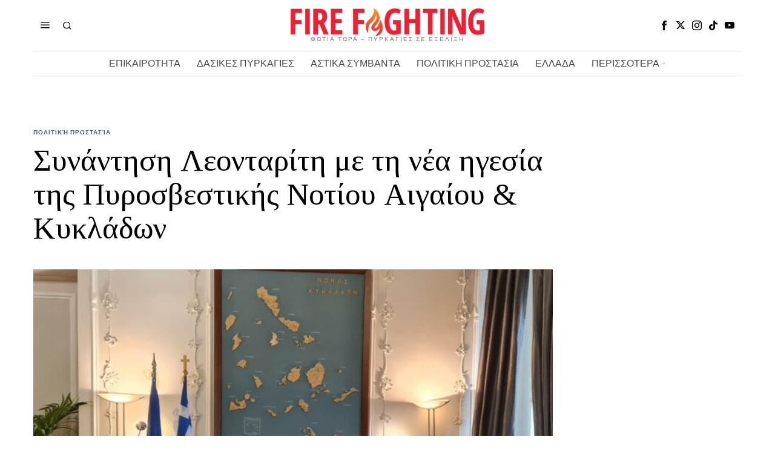

--- FILE ---
content_type: text/html; charset=UTF-8
request_url: https://www.firefightingreece.gr/2022/02/08/synantisi-leontariti-me-ti-nea-igesia-tis-pyrosvestikis-notiou-aigaiou-k-kykladon/
body_size: 23224
content:
<!DOCTYPE html>
<html lang="en-US" prefix="og: https://ogp.me/ns#" class="no-js">
<head>
<meta charset="UTF-8">
<meta name="viewport" content="width=device-width, initial-scale=1.0">
<link rel="profile" href="http://gmpg.org/xfn/11">
<!--[if lt IE 9]>
<script src="https://www.firefightingreece.gr/wp-content/themes/fox/js/html5.js"></script>
<![endif]-->
<script>
document.addEventListener('DOMContentLoaded',function(){
var fox56_async_css = document.querySelectorAll('link[media="fox56_async"],style[media="fox56_async"]')
if ( ! fox56_async_css ) {
return;
}
for( var link of fox56_async_css ) {
link.setAttribute('media','all')
}
});
</script>
<!-- Search Engine Optimization by Rank Math - https://rankmath.com/ -->
<title>Συνάντηση Λεονταρίτη με τη νέα ηγεσία της Πυροσβεστικής Νοτίου Αιγαίου &amp; Κυκλάδων</title>
<meta name="description" content="Συνάντηση Λεονταρίτη με τη νέα ηγεσία της Πυροσβεστικής Νοτίου Αιγαίου κ&#039; Κυκλάδων."/>
<meta name="robots" content="follow, index, max-snippet:-1, max-video-preview:-1, max-image-preview:large"/>
<link rel="canonical" href="https://www.firefightingreece.gr/2022/02/08/synantisi-leontariti-me-ti-nea-igesia-tis-pyrosvestikis-notiou-aigaiou-k-kykladon/" />
<meta property="og:locale" content="en_US" />
<meta property="og:type" content="article" />
<meta property="og:title" content="Συνάντηση Λεονταρίτη με τη νέα ηγεσία της Πυροσβεστικής Νοτίου Αιγαίου &amp; Κυκλάδων" />
<meta property="og:description" content="Συνάντηση Λεονταρίτη με τη νέα ηγεσία της Πυροσβεστικής Νοτίου Αιγαίου κ&#039; Κυκλάδων." />
<meta property="og:url" content="https://www.firefightingreece.gr/2022/02/08/synantisi-leontariti-me-ti-nea-igesia-tis-pyrosvestikis-notiou-aigaiou-k-kykladon/" />
<meta property="og:site_name" content="Fire Fighting Greece" />
<meta property="article:publisher" content="https://www.facebook.com/FirefightinGreece.gr/" />
<meta property="article:author" content="https://www.facebook.com/FirefightinGreece.gr" />
<meta property="article:section" content="Πολιτική Προστασία" />
<meta property="og:updated_time" content="2022-02-08T15:13:59+02:00" />
<meta property="fb:admins" content="105884654268254" />
<meta property="og:image" content="https://www.firefightingreece.gr/wp-content/uploads/2022/02/leontaritis-nea-igesia-pyrosvestikis-696x472-1.jpg" />
<meta property="og:image:secure_url" content="https://www.firefightingreece.gr/wp-content/uploads/2022/02/leontaritis-nea-igesia-pyrosvestikis-696x472-1.jpg" />
<meta property="og:image:width" content="696" />
<meta property="og:image:height" content="472" />
<meta property="og:image:alt" content="Λεονταρίτη" />
<meta property="og:image:type" content="image/jpeg" />
<meta property="article:published_time" content="2022-02-08T15:09:18+02:00" />
<meta property="article:modified_time" content="2022-02-08T15:13:59+02:00" />
<meta name="twitter:card" content="summary_large_image" />
<meta name="twitter:title" content="Συνάντηση Λεονταρίτη με τη νέα ηγεσία της Πυροσβεστικής Νοτίου Αιγαίου &amp; Κυκλάδων" />
<meta name="twitter:description" content="Συνάντηση Λεονταρίτη με τη νέα ηγεσία της Πυροσβεστικής Νοτίου Αιγαίου κ&#039; Κυκλάδων." />
<meta name="twitter:site" content="@FightingGreece" />
<meta name="twitter:creator" content="@FightingGreece" />
<meta name="twitter:image" content="https://www.firefightingreece.gr/wp-content/uploads/2022/02/leontaritis-nea-igesia-pyrosvestikis-696x472-1.jpg" />
<meta name="twitter:label1" content="Written by" />
<meta name="twitter:data1" content="FireF" />
<meta name="twitter:label2" content="Time to read" />
<meta name="twitter:data2" content="1 minute" />
<script type="application/ld+json" class="rank-math-schema">{"@context":"https://schema.org","@graph":[{"@type":"Organization","@id":"https://www.firefightingreece.gr/#organization","name":"Firefighting Greece","url":"http://www.firefightingreece.gr","sameAs":["https://www.facebook.com/FirefightinGreece.gr/","https://twitter.com/FightingGreece"],"email":"firefightingreece.gr@gmail.com","logo":{"@type":"ImageObject","@id":"https://www.firefightingreece.gr/#logo","url":"https://www.firefightingreece.gr/wp-content/uploads/2024/10/cropped-464979470_962568089220143_3847654531883242758_n.jpg","contentUrl":"https://www.firefightingreece.gr/wp-content/uploads/2024/10/cropped-464979470_962568089220143_3847654531883242758_n.jpg","caption":"Fire Fighting Greece","inLanguage":"en-US","width":"512","height":"512"}},{"@type":"WebSite","@id":"https://www.firefightingreece.gr/#website","url":"https://www.firefightingreece.gr","name":"Fire Fighting Greece","publisher":{"@id":"https://www.firefightingreece.gr/#organization"},"inLanguage":"en-US"},{"@type":"ImageObject","@id":"https://www.firefightingreece.gr/wp-content/uploads/2022/02/leontaritis-nea-igesia-pyrosvestikis-696x472-1.jpg","url":"https://www.firefightingreece.gr/wp-content/uploads/2022/02/leontaritis-nea-igesia-pyrosvestikis-696x472-1.jpg","width":"696","height":"472","inLanguage":"en-US"},{"@type":"WebPage","@id":"https://www.firefightingreece.gr/2022/02/08/synantisi-leontariti-me-ti-nea-igesia-tis-pyrosvestikis-notiou-aigaiou-k-kykladon/#webpage","url":"https://www.firefightingreece.gr/2022/02/08/synantisi-leontariti-me-ti-nea-igesia-tis-pyrosvestikis-notiou-aigaiou-k-kykladon/","name":"\u03a3\u03c5\u03bd\u03ac\u03bd\u03c4\u03b7\u03c3\u03b7 \u039b\u03b5\u03bf\u03bd\u03c4\u03b1\u03c1\u03af\u03c4\u03b7 \u03bc\u03b5 \u03c4\u03b7 \u03bd\u03ad\u03b1 \u03b7\u03b3\u03b5\u03c3\u03af\u03b1 \u03c4\u03b7\u03c2 \u03a0\u03c5\u03c1\u03bf\u03c3\u03b2\u03b5\u03c3\u03c4\u03b9\u03ba\u03ae\u03c2 \u039d\u03bf\u03c4\u03af\u03bf\u03c5 \u0391\u03b9\u03b3\u03b1\u03af\u03bf\u03c5 &amp; \u039a\u03c5\u03ba\u03bb\u03ac\u03b4\u03c9\u03bd","datePublished":"2022-02-08T15:09:18+02:00","dateModified":"2022-02-08T15:13:59+02:00","isPartOf":{"@id":"https://www.firefightingreece.gr/#website"},"primaryImageOfPage":{"@id":"https://www.firefightingreece.gr/wp-content/uploads/2022/02/leontaritis-nea-igesia-pyrosvestikis-696x472-1.jpg"},"inLanguage":"en-US"},{"@type":"Person","@id":"https://www.firefightingreece.gr/2022/02/08/synantisi-leontariti-me-ti-nea-igesia-tis-pyrosvestikis-notiou-aigaiou-k-kykladon/#author","name":"FireF","image":{"@type":"ImageObject","@id":"https://secure.gravatar.com/avatar/aeca92523e164f73b1d808c2d011f2ce5cc277d2e953dca9f9395863d181e721?s=96&amp;d=mm&amp;r=g","url":"https://secure.gravatar.com/avatar/aeca92523e164f73b1d808c2d011f2ce5cc277d2e953dca9f9395863d181e721?s=96&amp;d=mm&amp;r=g","caption":"FireF","inLanguage":"en-US"},"worksFor":{"@id":"https://www.firefightingreece.gr/#organization"}},{"@type":"NewsArticle","headline":"\u03a3\u03c5\u03bd\u03ac\u03bd\u03c4\u03b7\u03c3\u03b7 \u039b\u03b5\u03bf\u03bd\u03c4\u03b1\u03c1\u03af\u03c4\u03b7 \u03bc\u03b5 \u03c4\u03b7 \u03bd\u03ad\u03b1 \u03b7\u03b3\u03b5\u03c3\u03af\u03b1 \u03c4\u03b7\u03c2 \u03a0\u03c5\u03c1\u03bf\u03c3\u03b2\u03b5\u03c3\u03c4\u03b9\u03ba\u03ae\u03c2 \u039d\u03bf\u03c4\u03af\u03bf\u03c5 \u0391\u03b9\u03b3\u03b1\u03af\u03bf\u03c5 &amp; \u039a\u03c5\u03ba\u03bb\u03ac\u03b4\u03c9\u03bd","keywords":"\u039b\u03b5\u03bf\u03bd\u03c4\u03b1\u03c1\u03af\u03c4\u03b7","datePublished":"2022-02-08T15:09:18+02:00","dateModified":"2022-02-08T15:13:59+02:00","articleSection":"\u03a0\u03bf\u03bb\u03b9\u03c4\u03b9\u03ba\u03ae \u03a0\u03c1\u03bf\u03c3\u03c4\u03b1\u03c3\u03af\u03b1","author":{"@id":"https://www.firefightingreece.gr/2022/02/08/synantisi-leontariti-me-ti-nea-igesia-tis-pyrosvestikis-notiou-aigaiou-k-kykladon/#author","name":"FireF"},"publisher":{"@id":"https://www.firefightingreece.gr/#organization"},"description":"\u03a3\u03c5\u03bd\u03ac\u03bd\u03c4\u03b7\u03c3\u03b7 \u039b\u03b5\u03bf\u03bd\u03c4\u03b1\u03c1\u03af\u03c4\u03b7 \u03bc\u03b5 \u03c4\u03b7 \u03bd\u03ad\u03b1 \u03b7\u03b3\u03b5\u03c3\u03af\u03b1 \u03c4\u03b7\u03c2 \u03a0\u03c5\u03c1\u03bf\u03c3\u03b2\u03b5\u03c3\u03c4\u03b9\u03ba\u03ae\u03c2 \u039d\u03bf\u03c4\u03af\u03bf\u03c5 \u0391\u03b9\u03b3\u03b1\u03af\u03bf\u03c5 \u03ba&#039; \u039a\u03c5\u03ba\u03bb\u03ac\u03b4\u03c9\u03bd.","name":"\u03a3\u03c5\u03bd\u03ac\u03bd\u03c4\u03b7\u03c3\u03b7 \u039b\u03b5\u03bf\u03bd\u03c4\u03b1\u03c1\u03af\u03c4\u03b7 \u03bc\u03b5 \u03c4\u03b7 \u03bd\u03ad\u03b1 \u03b7\u03b3\u03b5\u03c3\u03af\u03b1 \u03c4\u03b7\u03c2 \u03a0\u03c5\u03c1\u03bf\u03c3\u03b2\u03b5\u03c3\u03c4\u03b9\u03ba\u03ae\u03c2 \u039d\u03bf\u03c4\u03af\u03bf\u03c5 \u0391\u03b9\u03b3\u03b1\u03af\u03bf\u03c5 &amp; \u039a\u03c5\u03ba\u03bb\u03ac\u03b4\u03c9\u03bd","@id":"https://www.firefightingreece.gr/2022/02/08/synantisi-leontariti-me-ti-nea-igesia-tis-pyrosvestikis-notiou-aigaiou-k-kykladon/#richSnippet","isPartOf":{"@id":"https://www.firefightingreece.gr/2022/02/08/synantisi-leontariti-me-ti-nea-igesia-tis-pyrosvestikis-notiou-aigaiou-k-kykladon/#webpage"},"image":{"@id":"https://www.firefightingreece.gr/wp-content/uploads/2022/02/leontaritis-nea-igesia-pyrosvestikis-696x472-1.jpg"},"inLanguage":"en-US","mainEntityOfPage":{"@id":"https://www.firefightingreece.gr/2022/02/08/synantisi-leontariti-me-ti-nea-igesia-tis-pyrosvestikis-notiou-aigaiou-k-kykladon/#webpage"}}]}</script>
<!-- /Rank Math WordPress SEO plugin -->
<link rel='dns-prefetch' href='//fonts.googleapis.com' />
<link rel='dns-prefetch' href='//www.googletagmanager.com' />
<link rel='dns-prefetch' href='//pagead2.googlesyndication.com' />
<link rel="alternate" type="application/rss+xml" title="Fire Fighting Greece &raquo; Feed" href="https://www.firefightingreece.gr/feed/" />
<link rel="alternate" title="oEmbed (JSON)" type="application/json+oembed" href="https://www.firefightingreece.gr/wp-json/oembed/1.0/embed?url=https%3A%2F%2Fwww.firefightingreece.gr%2F2022%2F02%2F08%2Fsynantisi-leontariti-me-ti-nea-igesia-tis-pyrosvestikis-notiou-aigaiou-k-kykladon%2F" />
<link rel="alternate" title="oEmbed (XML)" type="text/xml+oembed" href="https://www.firefightingreece.gr/wp-json/oembed/1.0/embed?url=https%3A%2F%2Fwww.firefightingreece.gr%2F2022%2F02%2F08%2Fsynantisi-leontariti-me-ti-nea-igesia-tis-pyrosvestikis-notiou-aigaiou-k-kykladon%2F&#038;format=xml" />
<style id='wp-img-auto-sizes-contain-inline-css'>
img:is([sizes=auto i],[sizes^="auto," i]){contain-intrinsic-size:3000px 1500px}
/*# sourceURL=wp-img-auto-sizes-contain-inline-css */
</style>
<style id='wp-block-library-inline-css'>
:root{--wp-block-synced-color:#7a00df;--wp-block-synced-color--rgb:122,0,223;--wp-bound-block-color:var(--wp-block-synced-color);--wp-editor-canvas-background:#ddd;--wp-admin-theme-color:#007cba;--wp-admin-theme-color--rgb:0,124,186;--wp-admin-theme-color-darker-10:#006ba1;--wp-admin-theme-color-darker-10--rgb:0,107,160.5;--wp-admin-theme-color-darker-20:#005a87;--wp-admin-theme-color-darker-20--rgb:0,90,135;--wp-admin-border-width-focus:2px}@media (min-resolution:192dpi){:root{--wp-admin-border-width-focus:1.5px}}.wp-element-button{cursor:pointer}:root .has-very-light-gray-background-color{background-color:#eee}:root .has-very-dark-gray-background-color{background-color:#313131}:root .has-very-light-gray-color{color:#eee}:root .has-very-dark-gray-color{color:#313131}:root .has-vivid-green-cyan-to-vivid-cyan-blue-gradient-background{background:linear-gradient(135deg,#00d084,#0693e3)}:root .has-purple-crush-gradient-background{background:linear-gradient(135deg,#34e2e4,#4721fb 50%,#ab1dfe)}:root .has-hazy-dawn-gradient-background{background:linear-gradient(135deg,#faaca8,#dad0ec)}:root .has-subdued-olive-gradient-background{background:linear-gradient(135deg,#fafae1,#67a671)}:root .has-atomic-cream-gradient-background{background:linear-gradient(135deg,#fdd79a,#004a59)}:root .has-nightshade-gradient-background{background:linear-gradient(135deg,#330968,#31cdcf)}:root .has-midnight-gradient-background{background:linear-gradient(135deg,#020381,#2874fc)}:root{--wp--preset--font-size--normal:16px;--wp--preset--font-size--huge:42px}.has-regular-font-size{font-size:1em}.has-larger-font-size{font-size:2.625em}.has-normal-font-size{font-size:var(--wp--preset--font-size--normal)}.has-huge-font-size{font-size:var(--wp--preset--font-size--huge)}.has-text-align-center{text-align:center}.has-text-align-left{text-align:left}.has-text-align-right{text-align:right}.has-fit-text{white-space:nowrap!important}#end-resizable-editor-section{display:none}.aligncenter{clear:both}.items-justified-left{justify-content:flex-start}.items-justified-center{justify-content:center}.items-justified-right{justify-content:flex-end}.items-justified-space-between{justify-content:space-between}.screen-reader-text{border:0;clip-path:inset(50%);height:1px;margin:-1px;overflow:hidden;padding:0;position:absolute;width:1px;word-wrap:normal!important}.screen-reader-text:focus{background-color:#ddd;clip-path:none;color:#444;display:block;font-size:1em;height:auto;left:5px;line-height:normal;padding:15px 23px 14px;text-decoration:none;top:5px;width:auto;z-index:100000}html :where(.has-border-color){border-style:solid}html :where([style*=border-top-color]){border-top-style:solid}html :where([style*=border-right-color]){border-right-style:solid}html :where([style*=border-bottom-color]){border-bottom-style:solid}html :where([style*=border-left-color]){border-left-style:solid}html :where([style*=border-width]){border-style:solid}html :where([style*=border-top-width]){border-top-style:solid}html :where([style*=border-right-width]){border-right-style:solid}html :where([style*=border-bottom-width]){border-bottom-style:solid}html :where([style*=border-left-width]){border-left-style:solid}html :where(img[class*=wp-image-]){height:auto;max-width:100%}:where(figure){margin:0 0 1em}html :where(.is-position-sticky){--wp-admin--admin-bar--position-offset:var(--wp-admin--admin-bar--height,0px)}@media screen and (max-width:600px){html :where(.is-position-sticky){--wp-admin--admin-bar--position-offset:0px}}
/*# sourceURL=wp-block-library-inline-css */
</style><style id='global-styles-inline-css'>
:root{--wp--preset--aspect-ratio--square: 1;--wp--preset--aspect-ratio--4-3: 4/3;--wp--preset--aspect-ratio--3-4: 3/4;--wp--preset--aspect-ratio--3-2: 3/2;--wp--preset--aspect-ratio--2-3: 2/3;--wp--preset--aspect-ratio--16-9: 16/9;--wp--preset--aspect-ratio--9-16: 9/16;--wp--preset--color--black: #000000;--wp--preset--color--cyan-bluish-gray: #abb8c3;--wp--preset--color--white: #ffffff;--wp--preset--color--pale-pink: #f78da7;--wp--preset--color--vivid-red: #cf2e2e;--wp--preset--color--luminous-vivid-orange: #ff6900;--wp--preset--color--luminous-vivid-amber: #fcb900;--wp--preset--color--light-green-cyan: #7bdcb5;--wp--preset--color--vivid-green-cyan: #00d084;--wp--preset--color--pale-cyan-blue: #8ed1fc;--wp--preset--color--vivid-cyan-blue: #0693e3;--wp--preset--color--vivid-purple: #9b51e0;--wp--preset--gradient--vivid-cyan-blue-to-vivid-purple: linear-gradient(135deg,rgb(6,147,227) 0%,rgb(155,81,224) 100%);--wp--preset--gradient--light-green-cyan-to-vivid-green-cyan: linear-gradient(135deg,rgb(122,220,180) 0%,rgb(0,208,130) 100%);--wp--preset--gradient--luminous-vivid-amber-to-luminous-vivid-orange: linear-gradient(135deg,rgb(252,185,0) 0%,rgb(255,105,0) 100%);--wp--preset--gradient--luminous-vivid-orange-to-vivid-red: linear-gradient(135deg,rgb(255,105,0) 0%,rgb(207,46,46) 100%);--wp--preset--gradient--very-light-gray-to-cyan-bluish-gray: linear-gradient(135deg,rgb(238,238,238) 0%,rgb(169,184,195) 100%);--wp--preset--gradient--cool-to-warm-spectrum: linear-gradient(135deg,rgb(74,234,220) 0%,rgb(151,120,209) 20%,rgb(207,42,186) 40%,rgb(238,44,130) 60%,rgb(251,105,98) 80%,rgb(254,248,76) 100%);--wp--preset--gradient--blush-light-purple: linear-gradient(135deg,rgb(255,206,236) 0%,rgb(152,150,240) 100%);--wp--preset--gradient--blush-bordeaux: linear-gradient(135deg,rgb(254,205,165) 0%,rgb(254,45,45) 50%,rgb(107,0,62) 100%);--wp--preset--gradient--luminous-dusk: linear-gradient(135deg,rgb(255,203,112) 0%,rgb(199,81,192) 50%,rgb(65,88,208) 100%);--wp--preset--gradient--pale-ocean: linear-gradient(135deg,rgb(255,245,203) 0%,rgb(182,227,212) 50%,rgb(51,167,181) 100%);--wp--preset--gradient--electric-grass: linear-gradient(135deg,rgb(202,248,128) 0%,rgb(113,206,126) 100%);--wp--preset--gradient--midnight: linear-gradient(135deg,rgb(2,3,129) 0%,rgb(40,116,252) 100%);--wp--preset--font-size--small: 13px;--wp--preset--font-size--medium: 20px;--wp--preset--font-size--large: 36px;--wp--preset--font-size--x-large: 42px;--wp--preset--spacing--20: 0.44rem;--wp--preset--spacing--30: 0.67rem;--wp--preset--spacing--40: 1rem;--wp--preset--spacing--50: 1.5rem;--wp--preset--spacing--60: 2.25rem;--wp--preset--spacing--70: 3.38rem;--wp--preset--spacing--80: 5.06rem;--wp--preset--shadow--natural: 6px 6px 9px rgba(0, 0, 0, 0.2);--wp--preset--shadow--deep: 12px 12px 50px rgba(0, 0, 0, 0.4);--wp--preset--shadow--sharp: 6px 6px 0px rgba(0, 0, 0, 0.2);--wp--preset--shadow--outlined: 6px 6px 0px -3px rgb(255, 255, 255), 6px 6px rgb(0, 0, 0);--wp--preset--shadow--crisp: 6px 6px 0px rgb(0, 0, 0);}:where(.is-layout-flex){gap: 0.5em;}:where(.is-layout-grid){gap: 0.5em;}body .is-layout-flex{display: flex;}.is-layout-flex{flex-wrap: wrap;align-items: center;}.is-layout-flex > :is(*, div){margin: 0;}body .is-layout-grid{display: grid;}.is-layout-grid > :is(*, div){margin: 0;}:where(.wp-block-columns.is-layout-flex){gap: 2em;}:where(.wp-block-columns.is-layout-grid){gap: 2em;}:where(.wp-block-post-template.is-layout-flex){gap: 1.25em;}:where(.wp-block-post-template.is-layout-grid){gap: 1.25em;}.has-black-color{color: var(--wp--preset--color--black) !important;}.has-cyan-bluish-gray-color{color: var(--wp--preset--color--cyan-bluish-gray) !important;}.has-white-color{color: var(--wp--preset--color--white) !important;}.has-pale-pink-color{color: var(--wp--preset--color--pale-pink) !important;}.has-vivid-red-color{color: var(--wp--preset--color--vivid-red) !important;}.has-luminous-vivid-orange-color{color: var(--wp--preset--color--luminous-vivid-orange) !important;}.has-luminous-vivid-amber-color{color: var(--wp--preset--color--luminous-vivid-amber) !important;}.has-light-green-cyan-color{color: var(--wp--preset--color--light-green-cyan) !important;}.has-vivid-green-cyan-color{color: var(--wp--preset--color--vivid-green-cyan) !important;}.has-pale-cyan-blue-color{color: var(--wp--preset--color--pale-cyan-blue) !important;}.has-vivid-cyan-blue-color{color: var(--wp--preset--color--vivid-cyan-blue) !important;}.has-vivid-purple-color{color: var(--wp--preset--color--vivid-purple) !important;}.has-black-background-color{background-color: var(--wp--preset--color--black) !important;}.has-cyan-bluish-gray-background-color{background-color: var(--wp--preset--color--cyan-bluish-gray) !important;}.has-white-background-color{background-color: var(--wp--preset--color--white) !important;}.has-pale-pink-background-color{background-color: var(--wp--preset--color--pale-pink) !important;}.has-vivid-red-background-color{background-color: var(--wp--preset--color--vivid-red) !important;}.has-luminous-vivid-orange-background-color{background-color: var(--wp--preset--color--luminous-vivid-orange) !important;}.has-luminous-vivid-amber-background-color{background-color: var(--wp--preset--color--luminous-vivid-amber) !important;}.has-light-green-cyan-background-color{background-color: var(--wp--preset--color--light-green-cyan) !important;}.has-vivid-green-cyan-background-color{background-color: var(--wp--preset--color--vivid-green-cyan) !important;}.has-pale-cyan-blue-background-color{background-color: var(--wp--preset--color--pale-cyan-blue) !important;}.has-vivid-cyan-blue-background-color{background-color: var(--wp--preset--color--vivid-cyan-blue) !important;}.has-vivid-purple-background-color{background-color: var(--wp--preset--color--vivid-purple) !important;}.has-black-border-color{border-color: var(--wp--preset--color--black) !important;}.has-cyan-bluish-gray-border-color{border-color: var(--wp--preset--color--cyan-bluish-gray) !important;}.has-white-border-color{border-color: var(--wp--preset--color--white) !important;}.has-pale-pink-border-color{border-color: var(--wp--preset--color--pale-pink) !important;}.has-vivid-red-border-color{border-color: var(--wp--preset--color--vivid-red) !important;}.has-luminous-vivid-orange-border-color{border-color: var(--wp--preset--color--luminous-vivid-orange) !important;}.has-luminous-vivid-amber-border-color{border-color: var(--wp--preset--color--luminous-vivid-amber) !important;}.has-light-green-cyan-border-color{border-color: var(--wp--preset--color--light-green-cyan) !important;}.has-vivid-green-cyan-border-color{border-color: var(--wp--preset--color--vivid-green-cyan) !important;}.has-pale-cyan-blue-border-color{border-color: var(--wp--preset--color--pale-cyan-blue) !important;}.has-vivid-cyan-blue-border-color{border-color: var(--wp--preset--color--vivid-cyan-blue) !important;}.has-vivid-purple-border-color{border-color: var(--wp--preset--color--vivid-purple) !important;}.has-vivid-cyan-blue-to-vivid-purple-gradient-background{background: var(--wp--preset--gradient--vivid-cyan-blue-to-vivid-purple) !important;}.has-light-green-cyan-to-vivid-green-cyan-gradient-background{background: var(--wp--preset--gradient--light-green-cyan-to-vivid-green-cyan) !important;}.has-luminous-vivid-amber-to-luminous-vivid-orange-gradient-background{background: var(--wp--preset--gradient--luminous-vivid-amber-to-luminous-vivid-orange) !important;}.has-luminous-vivid-orange-to-vivid-red-gradient-background{background: var(--wp--preset--gradient--luminous-vivid-orange-to-vivid-red) !important;}.has-very-light-gray-to-cyan-bluish-gray-gradient-background{background: var(--wp--preset--gradient--very-light-gray-to-cyan-bluish-gray) !important;}.has-cool-to-warm-spectrum-gradient-background{background: var(--wp--preset--gradient--cool-to-warm-spectrum) !important;}.has-blush-light-purple-gradient-background{background: var(--wp--preset--gradient--blush-light-purple) !important;}.has-blush-bordeaux-gradient-background{background: var(--wp--preset--gradient--blush-bordeaux) !important;}.has-luminous-dusk-gradient-background{background: var(--wp--preset--gradient--luminous-dusk) !important;}.has-pale-ocean-gradient-background{background: var(--wp--preset--gradient--pale-ocean) !important;}.has-electric-grass-gradient-background{background: var(--wp--preset--gradient--electric-grass) !important;}.has-midnight-gradient-background{background: var(--wp--preset--gradient--midnight) !important;}.has-small-font-size{font-size: var(--wp--preset--font-size--small) !important;}.has-medium-font-size{font-size: var(--wp--preset--font-size--medium) !important;}.has-large-font-size{font-size: var(--wp--preset--font-size--large) !important;}.has-x-large-font-size{font-size: var(--wp--preset--font-size--x-large) !important;}
/*# sourceURL=global-styles-inline-css */
</style>
<style id='classic-theme-styles-inline-css'>
/*! This file is auto-generated */
.wp-block-button__link{color:#fff;background-color:#32373c;border-radius:9999px;box-shadow:none;text-decoration:none;padding:calc(.667em + 2px) calc(1.333em + 2px);font-size:1.125em}.wp-block-file__button{background:#32373c;color:#fff;text-decoration:none}
/*# sourceURL=/wp-includes/css/classic-themes.min.css */
</style>
<!-- <link rel='stylesheet' id='contact-form-7-css' href='https://www.firefightingreece.gr/wp-content/plugins/contact-form-7/includes/css/styles.css?ver=6.1.4' media='all' /> -->
<link rel="stylesheet" type="text/css" href="//www.firefightingreece.gr/wp-content/cache/wpfc-minified/1r3ho9j4/dq0nf.css" media="all"/>
<link rel='stylesheet' id='fox-google-fonts-css' href='https://fonts.googleapis.com/css?family=Bodoni+Moda%3A700%7CLibre+Franklin%3Aregular%2C900%2C700%2Citalic%7CTinos%3Aregular%2C700%7CLora%3Aregular&#038;display=swap&#038;ver=6.7.1' media='all' />
<!-- <link rel='stylesheet' id='fox-icon56-v2-loading-css' href='https://www.firefightingreece.gr/wp-content/themes/fox/css56/icon56-v2-loading.css?ver=6.7.1' media='all' /> -->
<!-- <link rel='stylesheet' id='fox-common-css' href='https://www.firefightingreece.gr/wp-content/themes/fox/css56/common.css?ver=6.7.1' media='all' /> -->
<!-- <link rel='stylesheet' id='fox-common-below-css' href='https://www.firefightingreece.gr/wp-content/themes/fox/css56/common-below.css?ver=6.7.1' media='all' /> -->
<!-- <link rel='stylesheet' id='fox-header-above-css' href='https://www.firefightingreece.gr/wp-content/themes/fox/css56/header-above.css?ver=6.7.1' media='all' /> -->
<!-- <link rel='stylesheet' id='fox-header-below-css' href='https://www.firefightingreece.gr/wp-content/themes/fox/css56/header-below.css?ver=6.7.1' media='all' /> -->
<!-- <link rel='stylesheet' id='fox-footer-css' href='https://www.firefightingreece.gr/wp-content/themes/fox/css56/footer.css?ver=6.7.1' media='all' /> -->
<!-- <link rel='stylesheet' id='fox-widgets-css' href='https://www.firefightingreece.gr/wp-content/themes/fox/css56/widgets.css?ver=6.7.1' media='all' /> -->
<!-- <link rel='stylesheet' id='fox-builder-common-css' href='https://www.firefightingreece.gr/wp-content/themes/fox/css56/builder/common.css?ver=6.7.1' media='all' /> -->
<!-- <link rel='stylesheet' id='fox-builder-grid-css' href='https://www.firefightingreece.gr/wp-content/themes/fox/css56/builder/grid.css?ver=6.7.1' media='all' /> -->
<!-- <link rel='stylesheet' id='fox-builder-list-css' href='https://www.firefightingreece.gr/wp-content/themes/fox/css56/builder/list.css?ver=6.7.1' media='all' /> -->
<!-- <link rel='stylesheet' id='fox-builder-masonry-css' href='https://www.firefightingreece.gr/wp-content/themes/fox/css56/builder/masonry.css?ver=6.7.1' media='all' /> -->
<!-- <link rel='stylesheet' id='fox-builder-carousel-css' href='https://www.firefightingreece.gr/wp-content/themes/fox/css56/builder/carousel.css?ver=6.7.1' media='all' /> -->
<!-- <link rel='stylesheet' id='fox-builder-group-css' href='https://www.firefightingreece.gr/wp-content/themes/fox/css56/builder/group.css?ver=6.7.1' media='all' /> -->
<!-- <link rel='stylesheet' id='fox-builder-others-css' href='https://www.firefightingreece.gr/wp-content/themes/fox/css56/builder/others.css?ver=6.7.1' media='all' /> -->
<!-- <link rel='stylesheet' id='fox-misc-css' href='https://www.firefightingreece.gr/wp-content/themes/fox/css56/misc.css?ver=6.7.1' media='all' /> -->
<!-- <link rel='stylesheet' id='fox-single-above-css' href='https://www.firefightingreece.gr/wp-content/themes/fox/css56/single-above.css?ver=6.7.1' media='all' /> -->
<!-- <link rel='stylesheet' id='fox-tooltipster-css' href='https://www.firefightingreece.gr/wp-content/themes/fox/css56/tooltipster.css?ver=6.7.1' media='all' /> -->
<!-- <link rel='stylesheet' id='fox-lightbox-css' href='https://www.firefightingreece.gr/wp-content/themes/fox/css56/lightbox.css?ver=6.7.1' media='all' /> -->
<!-- <link rel='stylesheet' id='fox-single-below-css' href='https://www.firefightingreece.gr/wp-content/themes/fox/css56/single-below.css?ver=6.7.1' media='all' /> -->
<link rel="stylesheet" type="text/css" href="//www.firefightingreece.gr/wp-content/cache/wpfc-minified/kmbsocle/dq0nf.css" media="all"/>
<style id='style56-inline-css'>
:root{--font-body:"Libre Franklin", sans-serif;}:root{--font-heading:"Tinos", serif;}:root{--font-nav:"Libre Franklin", sans-serif;}
/*# sourceURL=style56-inline-css */
</style>
<!-- <link rel='stylesheet' id='recent-posts-widget-with-thumbnails-public-style-css' href='https://www.firefightingreece.gr/wp-content/plugins/recent-posts-widget-with-thumbnails/public.css?ver=7.1.1' media='all' /> -->
<link rel="stylesheet" type="text/css" href="//www.firefightingreece.gr/wp-content/cache/wpfc-minified/fft54g68/dq0nf.css" media="all"/>
<script src='//www.firefightingreece.gr/wp-content/cache/wpfc-minified/2ni7g26m/dq0nf.js' type="text/javascript"></script>
<!-- <script src="https://www.firefightingreece.gr/wp-includes/js/jquery/jquery.min.js?ver=3.7.1" id="jquery-core-js"></script> -->
<!-- <script src="https://www.firefightingreece.gr/wp-includes/js/jquery/jquery-migrate.min.js?ver=3.4.1" id="jquery-migrate-js"></script> -->
<link rel="https://api.w.org/" href="https://www.firefightingreece.gr/wp-json/" /><link rel="alternate" title="JSON" type="application/json" href="https://www.firefightingreece.gr/wp-json/wp/v2/posts/55326" /><link rel="EditURI" type="application/rsd+xml" title="RSD" href="https://www.firefightingreece.gr/xmlrpc.php?rsd" />
<meta name="generator" content="WordPress 6.9" />
<link rel='shortlink' href='https://www.firefightingreece.gr/?p=55326' />
<meta name="generator" content="Site Kit by Google 1.170.0" /><!-- Global site tag (gtag.js) - Google Analytics -->
<script async src="https://www.googletagmanager.com/gtag/js?id=G-PQNLV69FL4"></script>
<script>
window.dataLayer = window.dataLayer || [];
function gtag(){dataLayer.push(arguments);}
gtag('js', new Date());
gtag('config', 'G-PQNLV69FL4');
</script>    <style id="css-preview">
.topbar56 .container .row { height : 32px ;} .topbar56 { border-bottom-width : 0px ;} .topbar56 { border-top-width : 0px ;} .topbar56__container { border-bottom-width : 0px ;} .topbar56__container { border-top-width : 0px ;} .main_header56 .container { padding-top : 14px ;} .main_header56 .container { padding-bottom : 14px ;} .main_header56 { border-bottom-width : 0px ;} .main_header56__container { border-bottom-width : 0px ;} .header_bottom56 .container .row { height : 40px ;} .header_bottom56 { border-bottom-width : 0px ;} .header_bottom56 { border-top-width : 0px ;} .header_bottom56__container { border-bottom-width : 1px ;} .header_bottom56__container { border-top-width : 1px ;} .header_bottom56, .header_bottom56__container { border-color : #e0e0e0 ;} .header_desktop56 .logo56 img { width : 320px ;} .header_mobile56 .logo56 img { height : 24px ;} .text-logo { font-family : Bodoni Moda ;} .text-logo { font-weight : 700 ;} .text-logo { font-style : normal ;} .text-logo { font-size : 50px ;} .text-logo { line-height : 1.1 ;} .text-logo { letter-spacing : 0px ;} .text-logo { text-transform : none ;} .site-description { margin-top : 0px ;} .site-description { color : #797979 ;} .slogan { font-family : var(--font-body) ;} .slogan { font-weight : 400 ;} .slogan { font-style : normal ;} .slogan { font-size : 10px ;} .slogan { line-height : 1.1 ;} .slogan { letter-spacing : 2px ;} .slogan { text-transform : uppercase ;} .header56__social li + li { margin-left : 3px ;} .header56__social a { width : 24px ;} .header56__social a { height : 24px ;} .header56__social a { font-size : 16px ;} .header56__social a img { width : 16px ;} .header56__social a { border-radius : 0px ;} .header56__social a { border-width : 0px ;} .search-btn img, .searchform button img { width : 32px ;} .header56__search .search-btn { font-size : 16px ;} .header56__btn__1 { border-width : 1px ;} .header56__btn__1 { border-radius : 0px ;} .header56__btn__2 { border-width : 1px ;} .header56__btn__2 { border-radius : 0px ;} .hamburger--type-icon { font-size : 18px ;} .hamburger--type-icon { width : 40px ;} .hamburger--type-icon { height : 40px ;} .hamburger--type-icon { border-width : 0px ;} .hamburger--type-icon { border-radius : 0px ;} .hamburger--type-image { width : 40px ;} .mainnav ul.menu > li > a { padding-left : 12px ;} .mainnav ul.menu > li > a { padding-right : 12px ;} .mainnav ul.menu > li > a { font-weight : 400 ;} .mainnav ul.menu > li > a { font-size : 16px ;} .mainnav ul.menu > li > a { letter-spacing : 0px ;} .mainnav ul.menu > li > a { text-transform : uppercase ;} .mainnav ul.menu > li > a { line-height : 40px ;} .mainnav ul.menu > li > a { color : #494949 ;} .mainnav ul.menu > li > a:hover { color : #000000 ;} .mainnav ul.menu > li.current-menu-item > a, .mainnav ul.menu > li.current-menu-ancestor > a { color : #000000 ;} .mainnav ul.menu > li > a:after { width : 100% ;} .mainnav ul.menu > li > a:after { left : calc((100% - 100%)/2) ;} .mainnav ul.menu > li > a:after { height : 2px ;} .mainnav .mk { color : #cccccc ;} .mainnav .mk { font-size : 14px ;} .mainnav .mk { margin-left : 3px ;} .mainnav ul.sub-menu { width : 180px ;} .mega.column-2 > .sub-menu { width : calc(2*180px) ;} .mega.column-3 > .sub-menu { width : calc(3*180px) ;} .mainnav ul.sub-menu, .mainnav li.mega > .submenu-display-items .post-nav-item-title { font-style : normal ;} .mainnav ul.sub-menu, .mainnav li.mega > .submenu-display-items .post-nav-item-title { font-size : 12px ;} .mainnav ul.sub-menu { background : #fff ;} .mainnav ul.sub-menu { padding-top : 0px ;} .mainnav ul.sub-menu { padding-bottom : 0px ;} .mainnav ul.sub-menu { padding-left : 0px ;} .mainnav ul.sub-menu { padding-right : 0px ;} .mainnav ul.sub-menu { border-top-width : 1px ;} .mainnav ul.sub-menu { border-right-width : 1px ;} .mainnav ul.sub-menu { border-bottom-width : 1px ;} .mainnav ul.sub-menu { border-left-width : 1px ;} .mainnav ul.sub-menu { border-radius : 0px ;} .mainnav ul.sub-menu { box-shadow : 0 5px 20px rgba(0,0,0,0.0) ;} .mainnav ul.menu > li.menu-item-has-children:after,.mainnav ul.menu > li.mega:after { border-bottom-color : #fff ;} .mainnav ul.menu > li.menu-item-has-children:before,.mainnav ul.menu > li.mega:before { border-bottom-color : #ccc ;} .mainnav ul.sub-menu a { padding-left : 12px ;} .mainnav ul.sub-menu a { padding-right : 12px ;} .mainnav ul.sub-menu a { line-height : 28px ;} .mainnav ul.sub-menu a:hover { color : #111111 ;} .mainnav ul.sub-menu a:hover { background-color : #f0f0f0 ;} .mainnav ul.sub-menu li { border-top-color : #e0e0e0 ;} .mainnav li.mega .sub-menu > li:before { border-left-color : #e0e0e0 ;} .header_mobile56 .container .row, .header_mobile56__height { height : 54px ;} .header_mobile56 { background-color : #fff ;} .header_mobile56 { border-bottom-width : 0px ;} .header_mobile56 { border-top-width : 0px ;} .header_mobile56 { box-shadow : 0 4px 10px rgba(0,0,0,0.0) ;} .offcanvas56 { width : 320px ;} .offcanvas56__overlay { background : rgba(0,0,0,0.5) ;} .offcanvas56 { padding-top : 16px ;} .offcanvas56 { padding-bottom : 16px ;} .offcanvas56 { padding-left : 16px ;} .offcanvas56 { padding-right : 16px ;} .offcanvas56__element + .offcanvas56__element { margin-top : 20px ;} .offcanvasnav56 ul.sub-menu, .offcanvasnav56 li + li { border-top-width : 0px ;} .offcanvasnav56 { font-weight : 400 ;} .offcanvasnav56 { font-style : normal ;} .offcanvasnav56 { font-size : 15px ;} .offcanvasnav56 { text-transform : none ;} .offcanvasnav56 a, .offcanvasnav56 .mk { line-height : 42px ;} .offcanvasnav56 .mk { width : 42px ;} .offcanvasnav56 .mk { height : 42px ;} .offcanvasnav56 a { padding-left : 0px ;} .offcanvasnav56 ul ul { font-family : var(--font-nav) ;} .offcanvasnav56 ul ul a, .offcanvasnav56 ul ul .mk { line-height : 32px ;} .offcanvasnav56 ul ul .mk { width : 32px ;} .offcanvasnav56 ul ul .mk { height : 32px ;} .masthead--sticky .masthead__wrapper.before-sticky { border-bottom-width : 1px ;} .masthead--sticky .masthead__wrapper.before-sticky { border-color : #e0e0e1 ;} .masthead--sticky .masthead__wrapper.before-sticky { box-shadow : 0 3px 10px rgba(0,0,0,0.0) ;} .minimal-logo img { height : 20px ;} .builder56 { padding-top : 20px ;} .builder56 { padding-bottom : 30px ;} .heading56, .section-heading h2, .fox-heading .heading-title-main { font-family : var(--font-nav) ;} .heading56, .section-heading h2, .fox-heading .heading-title-main { font-weight : 900 ;} .heading56, .section-heading h2, .fox-heading .heading-title-main { font-style : normal ;} .heading56, .section-heading h2, .fox-heading .heading-title-main { font-size : 14px ;} .heading56, .section-heading h2, .fox-heading .heading-title-main { line-height : 1.3 ;} .heading56, .section-heading h2, .fox-heading .heading-title-main { letter-spacing : 1px ;} .heading56, .section-heading h2, .fox-heading .heading-title-main { text-transform : uppercase ;} .builder56__section + .builder56__section { margin-top : 24px ;} .titlebar56__main { width : 600px ;} .titlebar56 .container { padding : 2em 0 ;} .titlebar56 { border-top-width : 0px ;} .titlebar56 { border-bottom-width : 0px ;} .titlebar56 .container { border-bottom-width : 1px ;} .titlebar56, .titlebar56 .container { border-color : #e0e0e0 ;} .titlebar56__title { font-family : var(--font-heading) ;} .titlebar56__title { font-size : 44px ;} .titlebar56__title { text-transform : none ;} .titlebar56__description { font-family : var(--font-body) ;} .toparea56 .blog56--grid { column-gap : 32px ;} .toparea56 .blog56--list { column-gap : 32px ;} .toparea56 .masonry-cell { padding-left : calc(32px/2) ;} .toparea56 .masonry-cell { padding-right : calc(32px/2) ;} .toparea56 .main-masonry { margin-left : calc(-32px/2) ;} .toparea56 .main-masonry { margin-right : calc(-32px/2) ;} .toparea56 .row56 { column-gap : 32px ;} .toparea56 .blog56__sep { column-gap : 32px ;} .toparea56 .blog56__sep__line { transform : translate( calc(32px/2), 0 ) ;} .toparea56 .carousel-cell { padding : 0 16px ;} .toparea56 .carousel56__container { margin : 0 -16px ;} .toparea56 .blog56--grid { row-gap : 32px ;} .toparea56 .blog56--list { row-gap : 32px ;} .toparea56 .masonry-cell { padding-top : 32px ;} .toparea56 .main-masonry { margin-top : -32px ;} .toparea56 .post56__sep__line { top : calc(-32px/2) ;} .toparea56 .blog56__sep__line { border-right-width : 0px ;} .toparea56 .post56__sep__line { border-top-width : 0px ;} .toparea56 .post56--list--thumb-percent .thumbnail56 { width : 54% ;} .toparea56 .post56--list--thumb-percent .thumbnail56 + .post56__text { width : calc(100% - 54%) ;} .toparea56 .post56--list--thumb-pixel .thumbnail56 { width : 400px ;} .toparea56 .post56--list--thumb-pixel .thumbnail56 + .post56__text { width : calc(100% - 400px) ;} .toparea56 .post56--list--thumb-left .thumbnail56 { padding-right : 45px ;} .toparea56 > .container > .blog56--list .post56--list--thumb-right .thumbnail56 { padding-left : 45px ;} .pagination56 .page-numbers { border-width : 0px ;} .pagination56 .page-numbers { border-radius : 0px ;} .pagination56 { font-family : var(--font-heading) ;} .pagination56 .page-numbers { background : rgba(0,0,0,.1) ;} .pagination56 .page-numbers:hover, .pagination56 .page-numbers.current { background : rgba(0,0,0,.2) ;} .post56__padding { padding-bottom : 80% ;} .post56__height { height : 320px ;} .post56__overlay { background : rgba(0,0,0,.3) ;} .blog56--grid { column-gap : 32px ;} .blog56--list { column-gap : 32px ;} .masonry-cell { padding-left : calc(32px/2) ;} .masonry-cell { padding-right : calc(32px/2) ;} .main-masonry { margin-left : calc(-32px/2) ;} .main-masonry { margin-right : calc(-32px/2) ;} .row56 { column-gap : 32px ;} .blog56__sep { column-gap : 32px ;} .blog56__sep__line { transform : translate( calc(32px/2), 0 ) ;} .blog56--grid { row-gap : 32px ;} .blog56--list { row-gap : 32px ;} .masonry-cell { padding-top : 32px ;} .main-masonry { margin-top : -32px ;} .post56__sep__line { top : calc(-32px/2) ;} .component56 + .component56 { margin-top : 8px ;} .thumbnail56 { margin-bottom : 10px ;} .title56 { margin-bottom : 10px ;} .excerpt56 { margin-bottom : 10px ;} .blog56__sep__line { border-right-width : 0px ;} .post56__sep__line { border-top-width : 1px ;} .post56__sep__line { border-color : #eaeaea ;} .post56 { border-radius : 0px ;} .post56 { box-shadow : 2px 8px 20px rgba(0,0,0,0.0) ;} .post56 .post56__text { padding : 0px ;} .post56--list--thumb-percent .thumbnail56 { width : 40% ;} .post56--list--thumb-percent .thumbnail56 + .post56__text { width : calc(100% - 40%) ;} .post56--list--thumb-pixel .thumbnail56 { width : 240px ;} .post56--list--thumb-pixel .thumbnail56 + .post56__text { width : calc(100% - 240px) ;} .post56--list--thumb-left .thumbnail56 { padding-right : 24px ;} .post56--list--thumb-right .thumbnail56 { padding-left : 24px ;} .thumbnail56 img, .thumbnail56__overlay { border-radius : 0px ;} .thumbnail56__overlay { background : #000 ;} .thumbnail56 .thumbnail56__hover-img { width : 40% ;} .title56 { font-family : var(--font-heading) ;} .title56 { font-style : normal ;} .title56 { font-size : 26px ;} .title56 a:hover { text-decoration : underline ;} .title56 a:hover { text-decoration-color : #cccccc ;} .excerpt56 { color : #555555 ;} .meta56__author a img { width : 32px ;} .meta56 { font-family : var(--font-nav) ;} .meta56 { font-weight : 400 ;} .meta56 { font-style : normal ;} .meta56 { font-size : 13px ;} .meta56 { text-transform : none ;} .meta56 { color : #999999 ;} .meta56 a { color : #999999 ;} .meta56 a:hover { color : #555555 ;} .meta56__category--fancy { font-family : var(--font-nav) ;} .meta56__category--fancy { font-weight : 700 ;} .meta56__category--fancy { font-style : normal ;} .meta56__category--fancy { font-size : 10px ;} .meta56__category--fancy { letter-spacing : 1px ;} .meta56__category--fancy { text-transform : uppercase ;} .single56 { padding-top : 20px ;} .single56__title { font-family : var(--font-heading) ;} .single56__title { font-weight : 400 ;} .single56__title { font-style : normal ;} .single56__title { font-size : 51px ;} .single56__subtitle { max-width : 600px ;} .single56__subtitle { color : #797979 ;} .single56__subtitle { font-family : var(--font-heading) ;} .single56__subtitle { font-weight : 400 ;} .single56__subtitle { font-style : normal ;} .single56__subtitle { font-size : 22px ;} .single56__subtitle { line-height : 1.4 ;} :root { --narrow-width : 660px ;} .single56__post_content { font-family : Lora ;} .single56__post_content { font-style : normal ;} .single56__post_content { font-size : 18px ;} .single56__post_content { line-height : 1.7 ;} .single56--link-4 .single56__content a { text-decoration : none ;} .single56--link-4 .single56__content a { text-decoration-thickness : 1px ;} .single56--link-4 .single56__content a:hover { text-decoration : none ;} .single56--link-4 .single56__content a:hover { text-decoration-thickness : 1px ;} .wp-caption-text, .wp-element-caption, .single_thumbnail56 figcaption, .thumbnail56 figcaption, .wp-block-image figcaption, .blocks-gallery-caption { color : #797979 ;} .wp-caption-text, .single_thumbnail56 figcaption, .thumbnail56 figcaption, .wp-block-image figcaption, .blocks-gallery-caption { font-family : var(--font-body) ;} .wp-caption-text, .single_thumbnail56 figcaption, .thumbnail56 figcaption, .wp-block-image figcaption, .blocks-gallery-caption { font-style : normal ;} .wp-caption-text, .single_thumbnail56 figcaption, .thumbnail56 figcaption, .wp-block-image figcaption, .blocks-gallery-caption { font-size : 14px ;} blockquote { font-family : var(--font-body) ;} blockquote { font-weight : 400 ;} blockquote { font-style : italic ;} blockquote { font-size : 30px ;} blockquote { letter-spacing : 0px ;} blockquote { text-transform : none ;} blockquote { border-top-width : 0px ;} blockquote { border-right-width : 0px ;} blockquote { border-bottom-width : 0px ;} blockquote { border-left-width : 0px ;} .wi-dropcap,.enable-dropcap .dropcap-content > p:first-of-type:first-letter, p.has-drop-cap:not(:focus):first-letter { font-family : var(--font-heading) ;} .wi-dropcap,.enable-dropcap .dropcap-content > p:first-of-type:first-letter, p.has-drop-cap:not(:focus):first-letter { font-weight : 400 ;} .single56__heading { font-family : var(--font-nav) ;} .single56__heading { font-weight : 400 ;} .single56__heading { font-style : normal ;} .single56__heading { font-size : 20px ;} .single56__heading { letter-spacing : 0px ;} .single56__heading { text-transform : uppercase ;} .single56__heading { text-align : center ;} .single56--small-heading-normal .single56__heading { border-top-width : 1px ;} .authorbox56 { border-top-width : 0px ;} .authorbox56 { border-right-width : 0px ;} .authorbox56 { border-bottom-width : 0px ;} .authorbox56 { border-left-width : 0px ;} .authorbox56__avatar { width : 90px ;} .authorbox56__text { width : calc(100% - 90px) ;} .authorbox56__name { margin-bottom : 10px ;} .authorbox56__name { font-weight : 700 ;} .authorbox56__name { font-size : 1.3em ;} .authorbox56__description { line-height : 1.4 ;} .terms56 a { font-weight : 700 ;} .terms56 a { font-size : 0,8em ;} .terms56 a { letter-spacing : 1px ;} .terms56 a { text-transform : uppercase ;} .terms56 a { line-height : 24px ;} .terms56 a { border-radius : 0px ;} .terms56 a { border-width : 0px ;} .terms56 a { color : #000 ;} .terms56 a { background : #fff ;} .singlenav56__post__bg { padding-bottom : 45% ;} .singlenav56--1cols .singlenav56__post__bg { padding-bottom : calc(45%/1.8) ;} .single56__related .title56 { font-size : 18px ;} .share56--inline a { width : 32px ;} .share56--inline a { height : 32px ;} .share56--full a { height : 32px ;} .share56 a { font-size : 18px ;} .share56--inline a { border-radius : 40px ;} .share56--full a { border-radius : 0px ;} .share56--inline li + li { margin-left : 8px ;} .share56--full ul { column-gap : 8px ;} .share56--custom a { color : #ffffff ;} .share56--custom a { background : #dddddd ;} .share56--custom a { border-width : 0px ;} .share56--custom a:hover { color : #000000 ;} .share56--custom a:hover { background : #eeeeee ;} .sidedock56__heading { background : #000 ;} .sidedock56__post .title56 { font-size : 18px ;} .progress56 { height : 3px ;} .footer56__col__sep { border-color : #e0e0e0 ;} .footer_sidebar56 { background-color : #fafafa ;} .footer_sidebar56 { border-top-width : 1px ;} .footer_sidebar56 { border-color : #eaeaea ;} .footer_bottom56 { background-color : #ffffff ;} .footer_bottom56 .container { padding : 20px 0 ;} .footer_bottom56 { border-top-width : 1px ;} .footer_bottom56 { border-color : #eaeaea ;} .footer56__logo img { width : 260px ;} .footer56__social li + li { margin-left : 3px ;} .footer56__social a { width : 24px ;} .footer56__social a { height : 24px ;} .footer56__social a { font-size : 16px ;} .footer56__social a img { width : 16px ;} .footer56__social a { border-radius : 0px ;} .footer56__social a { border-width : 0px ;} .footer56__nav li + li { margin-left : 10px ;} .footer56__nav a { font-size : 11px ;} .footer56__nav a { letter-spacing : 1px ;} .footer56__nav a { text-transform : uppercase ;} .scrollup56--noimage { border-width : 0px ;} body { font-weight : 400 ;} body { font-size : 15px ;} body { line-height : 1.5 ;} body { letter-spacing : 0px ;} body { text-transform : none ;} h1, h2, h3, h4, h5, h6 { font-weight : 700 ;} h1, h2, h3, h4, h5, h6 { line-height : 1.1 ;} h1, h2, h3, h4, h5, h6 { text-transform : none ;} h2 { font-size : 33px ;} h3 { font-size : 26px ;} h4 { font-size : 20px ;} body { color : #000000 ;} a { color : #31609c ;} a:hover { color : #31609c ;} :root { --border-color : #e0e0e1 ;} :root { --accent-color : #31609c ;} :root { --content-width : 1170px ;} .secondary56 .secondary56__sep { border-left-width : 0px ;} body { background-color : rgba(255,255,255,1) ;} body.layout-boxed #wi-all { background-size : cover ;} body.layout-boxed #wi-all { background-position : center center ;} body.layout-boxed #wi-all { background-attachment : scroll ;} body.layout-boxed #wi-all { background-repeat : no-repeat ;} body.layout-boxed #wi-all { border-top-width : 0px ;} body.layout-boxed #wi-all { border-right-width : 0px ;} body.layout-boxed #wi-all { border-bottom-width : 0px ;} body.layout-boxed #wi-all { border-left-width : 0px ;} :root { --button-border-radius : 0px ;} button,input[type="submit"],.btn56 { font-family : var(--font-nav) ;} button,input[type="submit"],.btn56 { font-weight : 700 ;} button,input[type="submit"],.btn56 { font-style : normal ;} button,input[type="submit"],.btn56 { font-size : 10px ;} button,input[type="submit"],.btn56 { letter-spacing : 2px ;} button,input[type="submit"],.btn56 { text-transform : uppercase ;} :root { --button-height : 48px ;} :root { --button-padding : 28px ;} :root { --button-shadow : 2px 8px 20px rgba(0,0,0,0.0) ;} :root { --button-hover-shadow : 2px 8px 20px rgba(0,0,0,0.0) ;} :root { --input-border-width : 1px ;} input[type="text"], input[type="number"], input[type="email"], input[type="url"], input[type="date"], input[type="password"], textarea, .fox-input { font-family : var(--font-nav) ;} input[type="text"], input[type="number"], input[type="email"], input[type="url"], input[type="date"], input[type="password"], textarea, .fox-input { font-style : normal ;} input[type="text"], input[type="number"], input[type="email"], input[type="url"], input[type="date"], input[type="password"], textarea, .fox-input { font-size : 12px ;} input[type="text"], input[type="number"], input[type="email"], input[type="url"], input[type="date"], input[type="password"], textarea, .fox-input { text-transform : none ;} :root { --input-border-radius : 1px ;} :root { --input-height : 46px ;} :root { --input-placeholder-opacity : 0.6 ;} :root { --input-background : #f0f0f0 ;} :root { --input-color : #777777 ;} :root { --input-border-color : #f0f0f0 ;} :root { --input-shadow : 2px 8px 20px rgba(0,0,0,0.0) ;} :root { --input-focus-background : #eaeaea ;} :root { --input-focus-border-color : #f0f0f0 ;} :root { --input-focus-shadow : 2px 8px 20px rgba(0,0,0,0.0) ;} .secondary56 .widget + .widget { margin-top : 20px ;} .secondary56 .widget + .widget { padding-top : 20px ;} .secondary56 .widget + .widget { border-top-width : 0px ;} .widget-title, .secondary56 .wp-block-heading { font-family : var(--font-nav) ;} .widget-title, .secondary56 .wp-block-heading { font-weight : 900 ;} .widget-title, .secondary56 .wp-block-heading { font-style : normal ;} .widget-title, .secondary56 .wp-block-heading { font-size : 10px ;} .widget-title, .secondary56 .wp-block-heading { letter-spacing : 1px ;} .widget-title, .secondary56 .wp-block-heading { text-transform : uppercase ;} .widget-title, .secondary56 .wp-block-heading { border-top-width : 0px ;} .widget-title, .secondary56 .wp-block-heading { border-right-width : 0px ;} .widget-title, .secondary56 .wp-block-heading { border-bottom-width : 0px ;} .widget-title, .secondary56 .wp-block-heading { border-left-width : 0px ;} .widget-title, .secondary56 .wp-block-heading { border-color : #e0e0e0 ;} .widget-title, .secondary56 .wp-block-heading { padding-top : 0px ;} .widget-title, .secondary56 .wp-block-heading { padding-right : 0px ;} .widget-title, .secondary56 .wp-block-heading { padding-bottom : 0px ;} .widget-title, .secondary56 .wp-block-heading { padding-left : 0px ;} .widget-title, .secondary56 .wp-block-heading { margin-top : 0px ;} .widget-title, .secondary56 .wp-block-heading { margin-right : 0px ;} .widget-title, .secondary56 .wp-block-heading { margin-bottom : 8px ;} .widget-title, .secondary56 .wp-block-heading { margin-left : 0px ;} :root { --list-widget-border-style : none ;} .widget_archive ul, .widget_nav_menu ul, .widget_meta ul, .widget_recent_entries ul, .widget_categories ul, .widget_product_categories ul, .widget_recent_comments ul, ul.wp-block-categories-list, ul.wp-block-archives-list { font-family : var(--font-heading) ;} .widget_archive ul, .widget_nav_menu ul, .widget_meta ul, .widget_recent_entries ul, .widget_categories ul, .widget_product_categories ul, .widget_recent_comments ul, ul.wp-block-categories-list, ul.wp-block-archives-list { font-weight : 400 ;} .widget_archive ul, .widget_nav_menu ul, .widget_meta ul, .widget_recent_entries ul, .widget_categories ul, .widget_product_categories ul, .widget_recent_comments ul, ul.wp-block-categories-list, ul.wp-block-archives-list { font-size : 16px ;} .widget_archive ul, .widget_nav_menu ul, .widget_meta ul, .widget_recent_entries ul, .widget_categories ul, .widget_product_categories ul, .widget_recent_comments ul, ul.wp-block-categories-list, ul.wp-block-archives-list { text-transform : none ;} :root { --list-widget-border-color : #e0e0e1 ;} :root { --list-widget-spacing : 6px ;} :root { --darkmode-bg : #000 ;} .lamp56--icon .lamp56__part, .lamp56--icon_text .lamp56__part { height : 24px ;} .lamp56--icon .lamp56__part { width : 24px ;} .lamp56__part i { font-size : 18px ;} .widget56--id--43 .post56__padding { padding-bottom : 80% ;} .widget56--id--43 .post56__height { height : 320px ;} .widget56--id--43 .post56__overlay { background : rgba(0,0,0,.3) ;} .widget56--id--43 .post56 { border-radius : 0px ;} .widget56--id--43 .post56 { box-shadow : 2px 8px 20px rgba(0,0,0,0.0) ;} .widget56--id--43 .post56__text { padding : 0px ;} .widget56--id--43 .blog56--grid { column-gap : 32px ;} .widget56--id--43 .blog56__sep { column-gap : 32px ;} .widget56--id--43 .blog56__sep__line { transform : translate( calc(32px/2), 0 ) ;} .widget56--id--43 .blog56--grid { row-gap : 60px ;} .widget56--id--43 .post56__sep__line { top : calc(-60px/2) ;} .widget56--id--43 .component56 + .component56 { margin-top : 8px ;} .widget56--id--43 .thumbnail56 { margin-bottom : 10px ;} .widget56--id--43 .title56 { margin-bottom : 10px ;} .widget56--id--43 .excerpt56 { margin-bottom : 10px ;} .widget56--id--43 .blog56__sep__line { border-right-width : 0px ;} .widget56--id--43 .post56__sep__line { border-top-width : 1px ;} .widget56--id--43 .thumbnail56 img { border-radius : 0px ;} .widget56--id--43 .thumbnail56 .thumbnail56__hover-img { width : 40% ;} .widget56--id--43 .meta56__author img { width : 32px ;} .legacy-671f594253de6 .heading56--middle-line .heading56__line { height : 1px ;} .legacy-671f594253de6 .heading56--border-top { border-top-width : 1px ;} .legacy-671f594253de6 .heading56--border-bottom { border-bottom-width : 1px ;} .legacy-671f594253de6 .heading56--border-around .heading56__text { border-width : 1px ;} .legacy-671f594253de6 .heading56 { font-size : 18px ;} .legacy-671f594253de6 .heading56--middle-line .heading56__line { background-color : #e0e0e1 ;} .legacy-671f594253de6 .heading56--border-top, .legacy-671f594253de6 .heading56--border-bottom { border-color : #e0e0e1 ;} .legacy-671f594253de6 .heading56--border-around .heading56__text { border-color : #e0e0e1 ;} .legacy-671f594253e28 .row { margin : 0 -10px ;} .legacy-671f594253e28 .col { padding : 0 10px ;} .legacy-671f594253e28 .col + .col { border-left-width : 0px ;} .legacy-671f594253e28 .secondary56__sep { border-left-width : 0px ;} .legacy-671f594253e53 .post56__padding { padding-bottom : 80% ;} .legacy-671f594253e53 .post56__height { height : 320px ;} .legacy-671f594253e53 .post56__overlay { background : rgba(0,0,0,.3) ;} .legacy-671f594253e53 .post56 { border-radius : 0px ;} .legacy-671f594253e53 .post56 { box-shadow : 2px 8px 20px rgba(0,0,0,0.0) ;} .legacy-671f594253e53 .post56__text { padding : 0px ;} .legacy-671f594253e53 .blog56--grid { column-gap : 32px ;} .legacy-671f594253e53 .blog56__sep { column-gap : 32px ;} .legacy-671f594253e53 .blog56__sep__line { transform : translate( calc(32px/2), 0 ) ;} .legacy-671f594253e53 .blog56--grid { row-gap : 32px ;} .legacy-671f594253e53 .post56__sep__line { top : calc(-32px/2) ;} .legacy-671f594253e53 .component56 + .component56 { margin-top : 8px ;} .legacy-671f594253e53 .thumbnail56 { margin-bottom : 10px ;} .legacy-671f594253e53 .title56 { margin-bottom : 10px ;} .legacy-671f594253e53 .excerpt56 { margin-bottom : 10px ;} .legacy-671f594253e53 .blog56__sep__line { border-right-width : 1px ;} .legacy-671f594253e53 .blog56__sep__line { border-color : #e0e0e0 ;} .legacy-671f594253e53 .post56__sep__line { border-top-width : 0px ;} .legacy-671f594253e53 .thumbnail56 img { border-radius : 0px ;} .legacy-671f594253e53 .thumbnail56 .thumbnail56__hover-img { width : 40% ;} .legacy-671f594253e53 .meta56__author img { width : 32px ;} .legacy-671f594253e53 .title56 { font-size : 21px ;} .widget56--id--21 .heading56--middle-line .heading56__line { height : 1px ;} .widget56--id--21 .heading56--border-top { border-top-width : 1px ;} .widget56--id--21 .heading56--border-bottom { border-bottom-width : 1px ;} .widget56--id--21 .heading56--border-around .heading56__text { border-width : 1px ;} .widget56--id--21 .heading56 { font-size : 18px ;} .widget56--id--21 .heading56--middle-line .heading56__line { background-color : #e0e0e1 ;} .widget56--id--21 .heading56--border-top, .widget56--id--21 .heading56--border-bottom { border-color : #e0e0e1 ;} .widget56--id--21 .heading56--border-around .heading56__text { border-color : #e0e0e1 ;} .widget56--id--38 .row { margin : 0 -10px ;} .widget56--id--38 .col { padding : 0 10px ;} .widget56--id--38 .col + .col { border-left-width : 0px ;} .widget56--id--38 .secondary56__sep { border-left-width : 0px ;} .widget56--id--40 .post56__padding { padding-bottom : 80% ;} .widget56--id--40 .post56__height { height : 320px ;} .widget56--id--40 .post56__overlay { background : rgba(0,0,0,.3) ;} .widget56--id--40 .post56 { border-radius : 0px ;} .widget56--id--40 .post56 { box-shadow : 2px 8px 20px rgba(0,0,0,0.0) ;} .widget56--id--40 .post56__text { padding : 0px ;} .widget56--id--40 .blog56--grid { column-gap : 32px ;} .widget56--id--40 .blog56__sep { column-gap : 32px ;} .widget56--id--40 .blog56__sep__line { transform : translate( calc(32px/2), 0 ) ;} .widget56--id--40 .blog56--grid { row-gap : 32px ;} .widget56--id--40 .post56__sep__line { top : calc(-32px/2) ;} .widget56--id--40 .component56 + .component56 { margin-top : 8px ;} .widget56--id--40 .thumbnail56 { margin-bottom : 10px ;} .widget56--id--40 .title56 { margin-bottom : 10px ;} .widget56--id--40 .excerpt56 { margin-bottom : 10px ;} .widget56--id--40 .blog56__sep__line { border-right-width : 1px ;} .widget56--id--40 .blog56__sep__line { border-color : #e0e0e0 ;} .widget56--id--40 .post56__sep__line { border-top-width : 0px ;} .widget56--id--40 .thumbnail56 img { border-radius : 0px ;} .widget56--id--40 .thumbnail56 .thumbnail56__hover-img { width : 40% ;} .widget56--id--40 .meta56__author img { width : 32px ;} .widget56--id--40 .title56 { font-size : 21px ;} .widget56--id--7 .heading56--middle-line .heading56__line { height : 1px ;} .widget56--id--7 .heading56--border-top { border-top-width : 1px ;} .widget56--id--7 .heading56--border-bottom { border-bottom-width : 1px ;} .widget56--id--7 .heading56--border-around .heading56__text { border-width : 1px ;} .widget56--id--7 .heading56 { font-size : 18px ;} .widget56--id--7 .heading56--middle-line .heading56__line { background-color : #e0e0e1 ;} .widget56--id--7 .heading56--border-top, .widget56--id--7 .heading56--border-bottom { border-color : #e0e0e1 ;} .widget56--id--7 .heading56--border-around .heading56__text { border-color : #e0e0e1 ;} .widget56--id--8 .row { margin : 0 -10px ;} .widget56--id--8 .col { padding : 0 10px ;} .widget56--id--8 .col + .col { border-left-width : 0px ;} .widget56--id--8 .secondary56__sep { border-left-width : 0px ;} .widget56--id--37 .post56__padding { padding-bottom : 80% ;} .widget56--id--37 .post56__height { height : 320px ;} .widget56--id--37 .post56__overlay { background : rgba(0,0,0,.3) ;} .widget56--id--37 .post56 { border-radius : 0px ;} .widget56--id--37 .post56 { box-shadow : 2px 8px 20px rgba(0,0,0,0.0) ;} .widget56--id--37 .post56__text { padding : 0px ;} .widget56--id--37 .blog56--grid { column-gap : 32px ;} .widget56--id--37 .blog56__sep { column-gap : 32px ;} .widget56--id--37 .blog56__sep__line { transform : translate( calc(32px/2), 0 ) ;} .widget56--id--37 .blog56--grid { row-gap : 32px ;} .widget56--id--37 .post56__sep__line { top : calc(-32px/2) ;} .widget56--id--37 .component56 + .component56 { margin-top : 8px ;} .widget56--id--37 .thumbnail56 { margin-bottom : 10px ;} .widget56--id--37 .title56 { margin-bottom : 10px ;} .widget56--id--37 .excerpt56 { margin-bottom : 10px ;} .widget56--id--37 .blog56__sep__line { border-right-width : 1px ;} .widget56--id--37 .blog56__sep__line { border-color : #e0e0e0 ;} .widget56--id--37 .post56__sep__line { border-top-width : 0px ;} .widget56--id--37 .thumbnail56 img { border-radius : 0px ;} .widget56--id--37 .thumbnail56 .thumbnail56__hover-img { width : 40% ;} .widget56--id--37 .meta56__author img { width : 32px ;} .widget56--id--37 .title56 { font-size : 21px ;} .widget56--id--16 .heading56--middle-line .heading56__line { height : 1px ;} .widget56--id--16 .heading56--border-top { border-top-width : 1px ;} .widget56--id--16 .heading56--border-bottom { border-bottom-width : 1px ;} .widget56--id--16 .heading56--border-around .heading56__text { border-width : 1px ;} .widget56--id--16 .heading56 { font-size : 18px ;} .widget56--id--16 .heading56--middle-line .heading56__line { background-color : #e0e0e1 ;} .widget56--id--16 .heading56--border-top, .widget56--id--16 .heading56--border-bottom { border-color : #e0e0e1 ;} .widget56--id--16 .heading56--border-around .heading56__text { border-color : #e0e0e1 ;} .widget56--id--17 .row { margin : 0 -10px ;} .widget56--id--17 .col { padding : 0 10px ;} .widget56--id--17 .col + .col { border-left-width : 0px ;} .widget56--id--17 .secondary56__sep { border-left-width : 0px ;} .widget56--id--19 .post56__padding { padding-bottom : 80% ;} .widget56--id--19 .post56__height { height : 320px ;} .widget56--id--19 .post56__overlay { background : rgba(0,0,0,.3) ;} .widget56--id--19 .post56 { border-radius : 0px ;} .widget56--id--19 .post56 { box-shadow : 2px 8px 20px rgba(0,0,0,0.0) ;} .widget56--id--19 .post56__text { padding : 0px ;} .widget56--id--19 .blog56--grid { column-gap : 32px ;} .widget56--id--19 .blog56__sep { column-gap : 32px ;} .widget56--id--19 .blog56__sep__line { transform : translate( calc(32px/2), 0 ) ;} .widget56--id--19 .blog56--grid { row-gap : 32px ;} .widget56--id--19 .post56__sep__line { top : calc(-32px/2) ;} .widget56--id--19 .component56 + .component56 { margin-top : 8px ;} .widget56--id--19 .thumbnail56 { margin-bottom : 10px ;} .widget56--id--19 .title56 { margin-bottom : 10px ;} .widget56--id--19 .excerpt56 { margin-bottom : 10px ;} .widget56--id--19 .blog56__sep__line { border-right-width : 1px ;} .widget56--id--19 .blog56__sep__line { border-color : #e0e0e0 ;} .widget56--id--19 .post56__sep__line { border-top-width : 0px ;} .widget56--id--19 .thumbnail56 img { border-radius : 0px ;} .widget56--id--19 .thumbnail56 .thumbnail56__hover-img { width : 40% ;} .widget56--id--19 .meta56__author img { width : 32px ;} .widget56--id--19 .title56 { font-size : 21px ;} .widget56--id--33 .heading56--middle-line .heading56__line { height : 1px ;} .widget56--id--33 .heading56--border-top { border-top-width : 1px ;} .widget56--id--33 .heading56--border-bottom { border-bottom-width : 1px ;} .widget56--id--33 .heading56--border-around .heading56__text { border-width : 1px ;} .widget56--id--33 .heading56 { font-size : 18px ;} .widget56--id--33 .heading56--middle-line .heading56__line { background-color : #e0e0e1 ;} .widget56--id--33 .heading56--border-top, .widget56--id--33 .heading56--border-bottom { border-color : #e0e0e1 ;} .widget56--id--33 .heading56--border-around .heading56__text { border-color : #e0e0e1 ;} .widget56--id--34 .row { margin : 0 -10px ;} .widget56--id--34 .col { padding : 0 10px ;} .widget56--id--34 .col + .col { border-left-width : 0px ;} .widget56--id--34 .secondary56__sep { border-left-width : 0px ;} .widget56--id--36 .post56__padding { padding-bottom : 80% ;} .widget56--id--36 .post56__height { height : 320px ;} .widget56--id--36 .post56__overlay { background : rgba(0,0,0,.3) ;} .widget56--id--36 .post56 { border-radius : 0px ;} .widget56--id--36 .post56 { box-shadow : 2px 8px 20px rgba(0,0,0,0.0) ;} .widget56--id--36 .post56__text { padding : 0px ;} .widget56--id--36 .blog56--grid { column-gap : 32px ;} .widget56--id--36 .blog56__sep { column-gap : 32px ;} .widget56--id--36 .blog56__sep__line { transform : translate( calc(32px/2), 0 ) ;} .widget56--id--36 .blog56--grid { row-gap : 32px ;} .widget56--id--36 .post56__sep__line { top : calc(-32px/2) ;} .widget56--id--36 .component56 + .component56 { margin-top : 8px ;} .widget56--id--36 .thumbnail56 { margin-bottom : 10px ;} .widget56--id--36 .title56 { margin-bottom : 10px ;} .widget56--id--36 .excerpt56 { margin-bottom : 10px ;} .widget56--id--36 .blog56__sep__line { border-right-width : 1px ;} .widget56--id--36 .blog56__sep__line { border-color : #e0e0e0 ;} .widget56--id--36 .post56__sep__line { border-top-width : 0px ;} .widget56--id--36 .thumbnail56 img { border-radius : 0px ;} .widget56--id--36 .thumbnail56 .thumbnail56__hover-img { width : 40% ;} .widget56--id--36 .meta56__author img { width : 32px ;} .widget56--id--36 .title56 { font-size : 21px ;} .widget56--id--28 .heading56--middle-line .heading56__line { height : 1px ;} .widget56--id--28 .heading56--border-top { border-top-width : 1px ;} .widget56--id--28 .heading56--border-bottom { border-bottom-width : 1px ;} .widget56--id--28 .heading56--border-around .heading56__text { border-width : 1px ;} .widget56--id--28 .heading56 { font-size : 18px ;} .widget56--id--28 .heading56--middle-line .heading56__line { background-color : #e0e0e1 ;} .widget56--id--28 .heading56--border-top, .widget56--id--28 .heading56--border-bottom { border-color : #e0e0e1 ;} .widget56--id--28 .heading56--border-around .heading56__text { border-color : #e0e0e1 ;} .widget56--id--29 .row { margin : 0 -10px ;} .widget56--id--29 .col { padding : 0 10px ;} .widget56--id--29 .col + .col { border-left-width : 0px ;} .widget56--id--29 .secondary56__sep { border-left-width : 0px ;} .widget56--id--31 .post56__padding { padding-bottom : 80% ;} .widget56--id--31 .post56__height { height : 320px ;} .widget56--id--31 .post56__overlay { background : rgba(0,0,0,.3) ;} .widget56--id--31 .post56 { border-radius : 0px ;} .widget56--id--31 .post56 { box-shadow : 2px 8px 20px rgba(0,0,0,0.0) ;} .widget56--id--31 .post56__text { padding : 0px ;} .widget56--id--31 .blog56--grid { column-gap : 32px ;} .widget56--id--31 .blog56__sep { column-gap : 32px ;} .widget56--id--31 .blog56__sep__line { transform : translate( calc(32px/2), 0 ) ;} .widget56--id--31 .blog56--grid { row-gap : 32px ;} .widget56--id--31 .post56__sep__line { top : calc(-32px/2) ;} .widget56--id--31 .component56 + .component56 { margin-top : 8px ;} .widget56--id--31 .thumbnail56 { margin-bottom : 10px ;} .widget56--id--31 .title56 { margin-bottom : 10px ;} .widget56--id--31 .excerpt56 { margin-bottom : 10px ;} .widget56--id--31 .blog56__sep__line { border-right-width : 1px ;} .widget56--id--31 .blog56__sep__line { border-color : #e0e0e0 ;} .widget56--id--31 .post56__sep__line { border-top-width : 0px ;} .widget56--id--31 .thumbnail56 img { border-radius : 0px ;} .widget56--id--31 .thumbnail56 .thumbnail56__hover-img { width : 40% ;} .widget56--id--31 .meta56__author img { width : 32px ;} .widget56--id--31 .title56 { font-size : 21px ;} .widget56--id--11 .heading56--middle-line .heading56__line { height : 1px ;} .widget56--id--11 .heading56--border-top { border-top-width : 1px ;} .widget56--id--11 .heading56--border-bottom { border-bottom-width : 1px ;} .widget56--id--11 .heading56--border-around .heading56__text { border-width : 1px ;} .widget56--id--11 .heading56 { font-size : 18px ;} .widget56--id--11 .heading56--middle-line .heading56__line { background-color : #e0e0e1 ;} .widget56--id--11 .heading56--border-top, .widget56--id--11 .heading56--border-bottom { border-color : #e0e0e1 ;} .widget56--id--11 .heading56--border-around .heading56__text { border-color : #e0e0e1 ;} .widget56--id--12 .row { margin : 0 -10px ;} .widget56--id--12 .col { padding : 0 10px ;} .widget56--id--12 .col + .col { border-left-width : 0px ;} .widget56--id--12 .secondary56__sep { border-left-width : 0px ;} .widget56--id--14 .post56__padding { padding-bottom : 80% ;} .widget56--id--14 .post56__height { height : 320px ;} .widget56--id--14 .post56__overlay { background : rgba(0,0,0,.3) ;} .widget56--id--14 .post56 { border-radius : 0px ;} .widget56--id--14 .post56 { box-shadow : 2px 8px 20px rgba(0,0,0,0.0) ;} .widget56--id--14 .post56__text { padding : 0px ;} .widget56--id--14 .blog56--grid { column-gap : 32px ;} .widget56--id--14 .blog56__sep { column-gap : 32px ;} .widget56--id--14 .blog56__sep__line { transform : translate( calc(32px/2), 0 ) ;} .widget56--id--14 .blog56--grid { row-gap : 32px ;} .widget56--id--14 .post56__sep__line { top : calc(-32px/2) ;} .widget56--id--14 .component56 + .component56 { margin-top : 8px ;} .widget56--id--14 .thumbnail56 { margin-bottom : 10px ;} .widget56--id--14 .title56 { margin-bottom : 10px ;} .widget56--id--14 .excerpt56 { margin-bottom : 10px ;} .widget56--id--14 .blog56__sep__line { border-right-width : 1px ;} .widget56--id--14 .blog56__sep__line { border-color : #e0e0e0 ;} .widget56--id--14 .post56__sep__line { border-top-width : 0px ;} .widget56--id--14 .thumbnail56 img { border-radius : 0px ;} .widget56--id--14 .thumbnail56 .thumbnail56__hover-img { width : 40% ;} .widget56--id--14 .meta56__author img { width : 32px ;} .widget56--id--14 .title56 { font-size : 21px ;}
@media(max-width:1024px) { .text-logo { font-size : 32px ;} .minimal-header { height : 54px ;} .builder56 { padding-top : 0px ;} .builder56 { padding-bottom : 20px ;} .builder56__section + .builder56__section { margin-top : 20px ;} .titlebar56__title { font-size : 32px ;} .toparea56 .blog56--grid { column-gap : 20px ;} .toparea56 .blog56--list { column-gap : 20px ;} .toparea56 .masonry-cell { padding-left : calc(20px/2) ;} .toparea56 .masonry-cell { padding-right : calc(20px/2) ;} .toparea56 .main-masonry { margin-left : calc(-20px/2) ;} .toparea56 .main-masonry { margin-right : calc(-20px/2) ;} .toparea56 .row56 { column-gap : 20px ;} .toparea56 .blog56__sep { column-gap : 20px ;} .toparea56 .blog56__sep__line { transform : translate( calc(20px/2), 0 ) ;} .toparea56 .carousel-cell { padding : 0 8px ;} .toparea56 .carousel56__container { margin : 0 -8px ;} .toparea56 .blog56--grid { row-gap : 20px ;} .toparea56 .blog56--list { row-gap : 20px ;} .toparea56 .masonry-cell { padding-top : 20px ;} .toparea56 .main-masonry { margin-top : -20px ;} .toparea56 .post56__sep__line { top : calc(-20px/2) ;} .toparea56 .post56--list--thumb-percent .thumbnail56 { width : 54% ;} .toparea56 .post56--list--thumb-percent .thumbnail56 + .post56__text { width : calc(100% - 54%) ;} .toparea56 .post56--list--thumb-pixel .thumbnail56 { width : 300px ;} .toparea56 .post56--list--thumb-pixel .thumbnail56 + .post56__text { width : calc(100% - 300px) ;} .toparea56 .post56--list--thumb-left .thumbnail56 { padding-right : 20px ;} .toparea56 > .container > .blog56--list .post56--list--thumb-right .thumbnail56 { padding-left : 20px ;} .post56__padding { padding-bottom : 80% ;} .post56__height { height : 320px ;} .blog56--grid { column-gap : 24px ;} .blog56--list { column-gap : 24px ;} .masonry-cell { padding-left : calc(24px/2) ;} .masonry-cell { padding-right : calc(24px/2) ;} .main-masonry { margin-left : calc(-24px/2) ;} .main-masonry { margin-right : calc(-24px/2) ;} .row56 { column-gap : 24px ;} .blog56__sep { column-gap : 24px ;} .blog56__sep__line { transform : translate( calc(24px/2), 0 ) ;} .blog56--grid { row-gap : 30px ;} .blog56--list { row-gap : 30px ;} .masonry-cell { padding-top : 30px ;} .main-masonry { margin-top : -30px ;} .post56__sep__line { top : calc(-30px/2) ;} .component56 + .component56 { margin-top : 8px ;} .thumbnail56 { margin-bottom : 8px ;} .title56 { margin-bottom : 8px ;} .excerpt56 { margin-bottom : 8px ;} .post56 .post56__text { padding : 0px ;} .post56--list--thumb-percent .thumbnail56 { width : 40% ;} .post56--list--thumb-percent .thumbnail56 + .post56__text { width : calc(100% - 40%) ;} .post56--list--thumb-pixel .thumbnail56 { width : 300px ;} .post56--list--thumb-pixel .thumbnail56 + .post56__text { width : calc(100% - 300px) ;} .post56--list--thumb-left .thumbnail56 { padding-right : 16px ;} .post56--list--thumb-right .thumbnail56 { padding-left : 16px ;} .title56 { font-size : 22px ;} .meta56__author a img { width : 28px ;} .single56 { padding-top : 0px ;} .single56__title { font-size : 44px ;} .single56__related .title56 { font-size : 16px ;} .sidedock56__post .title56 { font-size : 16px ;} .footer56__nav li + li { margin-left : 8px ;} .widget56--id--43 .post56__padding { padding-bottom : 80% ;} .widget56--id--43 .post56__height { height : 320px ;} .widget56--id--43 .post56__text { padding : 0px ;} .widget56--id--43 .blog56--grid { column-gap : 20px ;} .widget56--id--43 .blog56__sep { column-gap : 20px ;} .widget56--id--43 .blog56__sep__line { transform : translate( calc(20px/2), 0 ) ;} .widget56--id--43 .blog56--grid { row-gap : 40px ;} .widget56--id--43 .post56__sep__line { top : calc(-40px/2) ;} .widget56--id--43 .component56 + .component56 { margin-top : 8px ;} .widget56--id--43 .thumbnail56 { margin-bottom : 8px ;} .widget56--id--43 .title56 { margin-bottom : 8px ;} .widget56--id--43 .excerpt56 { margin-bottom : 8px ;} .widget56--id--43 .meta56__author img { width : 28px ;} .legacy-671f594253de6 .heading56--middle-line .heading56__line { height : 1px ;} .legacy-671f594253de6 .heading56--border-top { border-top-width : 1px ;} .legacy-671f594253de6 .heading56--border-bottom { border-bottom-width : 1px ;} .legacy-671f594253de6 .heading56--border-around .heading56__text { border-width : 1px ;} .legacy-671f594253de6 .heading56 { font-size : 17px ;} .legacy-671f594253e28 .row { margin : 0 -10px ;} .legacy-671f594253e28 .col { padding : 0 10px ;} .legacy-671f594253e53 .post56__padding { padding-bottom : 80% ;} .legacy-671f594253e53 .post56__height { height : 320px ;} .legacy-671f594253e53 .post56__text { padding : 0px ;} .legacy-671f594253e53 .blog56--grid { column-gap : 24px ;} .legacy-671f594253e53 .blog56__sep { column-gap : 24px ;} .legacy-671f594253e53 .blog56__sep__line { transform : translate( calc(24px/2), 0 ) ;} .legacy-671f594253e53 .blog56--grid { row-gap : 24px ;} .legacy-671f594253e53 .post56__sep__line { top : calc(-24px/2) ;} .legacy-671f594253e53 .component56 + .component56 { margin-top : 8px ;} .legacy-671f594253e53 .thumbnail56 { margin-bottom : 8px ;} .legacy-671f594253e53 .title56 { margin-bottom : 8px ;} .legacy-671f594253e53 .excerpt56 { margin-bottom : 8px ;} .legacy-671f594253e53 .meta56__author img { width : 24px ;} .legacy-671f594253e53 .title56 { font-size : 18px ;} .widget56--id--21 .heading56--middle-line .heading56__line { height : 1px ;} .widget56--id--21 .heading56--border-top { border-top-width : 1px ;} .widget56--id--21 .heading56--border-bottom { border-bottom-width : 1px ;} .widget56--id--21 .heading56--border-around .heading56__text { border-width : 1px ;} .widget56--id--21 .heading56 { font-size : 17px ;} .widget56--id--38 .row { margin : 0 -10px ;} .widget56--id--38 .col { padding : 0 10px ;} .widget56--id--40 .post56__padding { padding-bottom : 80% ;} .widget56--id--40 .post56__height { height : 320px ;} .widget56--id--40 .post56__text { padding : 0px ;} .widget56--id--40 .blog56--grid { column-gap : 24px ;} .widget56--id--40 .blog56__sep { column-gap : 24px ;} .widget56--id--40 .blog56__sep__line { transform : translate( calc(24px/2), 0 ) ;} .widget56--id--40 .blog56--grid { row-gap : 24px ;} .widget56--id--40 .post56__sep__line { top : calc(-24px/2) ;} .widget56--id--40 .component56 + .component56 { margin-top : 8px ;} .widget56--id--40 .thumbnail56 { margin-bottom : 8px ;} .widget56--id--40 .title56 { margin-bottom : 8px ;} .widget56--id--40 .excerpt56 { margin-bottom : 8px ;} .widget56--id--40 .meta56__author img { width : 24px ;} .widget56--id--40 .title56 { font-size : 18px ;} .widget56--id--7 .heading56--middle-line .heading56__line { height : 1px ;} .widget56--id--7 .heading56--border-top { border-top-width : 1px ;} .widget56--id--7 .heading56--border-bottom { border-bottom-width : 1px ;} .widget56--id--7 .heading56--border-around .heading56__text { border-width : 1px ;} .widget56--id--7 .heading56 { font-size : 17px ;} .widget56--id--8 .row { margin : 0 -10px ;} .widget56--id--8 .col { padding : 0 10px ;} .widget56--id--37 .post56__padding { padding-bottom : 80% ;} .widget56--id--37 .post56__height { height : 320px ;} .widget56--id--37 .post56__text { padding : 0px ;} .widget56--id--37 .blog56--grid { column-gap : 24px ;} .widget56--id--37 .blog56__sep { column-gap : 24px ;} .widget56--id--37 .blog56__sep__line { transform : translate( calc(24px/2), 0 ) ;} .widget56--id--37 .blog56--grid { row-gap : 24px ;} .widget56--id--37 .post56__sep__line { top : calc(-24px/2) ;} .widget56--id--37 .component56 + .component56 { margin-top : 8px ;} .widget56--id--37 .thumbnail56 { margin-bottom : 8px ;} .widget56--id--37 .title56 { margin-bottom : 8px ;} .widget56--id--37 .excerpt56 { margin-bottom : 8px ;} .widget56--id--37 .meta56__author img { width : 24px ;} .widget56--id--37 .title56 { font-size : 18px ;} .widget56--id--16 .heading56--middle-line .heading56__line { height : 1px ;} .widget56--id--16 .heading56--border-top { border-top-width : 1px ;} .widget56--id--16 .heading56--border-bottom { border-bottom-width : 1px ;} .widget56--id--16 .heading56--border-around .heading56__text { border-width : 1px ;} .widget56--id--16 .heading56 { font-size : 17px ;} .widget56--id--17 .row { margin : 0 -10px ;} .widget56--id--17 .col { padding : 0 10px ;} .widget56--id--19 .post56__padding { padding-bottom : 80% ;} .widget56--id--19 .post56__height { height : 320px ;} .widget56--id--19 .post56__text { padding : 0px ;} .widget56--id--19 .blog56--grid { column-gap : 24px ;} .widget56--id--19 .blog56__sep { column-gap : 24px ;} .widget56--id--19 .blog56__sep__line { transform : translate( calc(24px/2), 0 ) ;} .widget56--id--19 .blog56--grid { row-gap : 24px ;} .widget56--id--19 .post56__sep__line { top : calc(-24px/2) ;} .widget56--id--19 .component56 + .component56 { margin-top : 8px ;} .widget56--id--19 .thumbnail56 { margin-bottom : 8px ;} .widget56--id--19 .title56 { margin-bottom : 8px ;} .widget56--id--19 .excerpt56 { margin-bottom : 8px ;} .widget56--id--19 .meta56__author img { width : 24px ;} .widget56--id--19 .title56 { font-size : 18px ;} .widget56--id--33 .heading56--middle-line .heading56__line { height : 1px ;} .widget56--id--33 .heading56--border-top { border-top-width : 1px ;} .widget56--id--33 .heading56--border-bottom { border-bottom-width : 1px ;} .widget56--id--33 .heading56--border-around .heading56__text { border-width : 1px ;} .widget56--id--33 .heading56 { font-size : 17px ;} .widget56--id--34 .row { margin : 0 -10px ;} .widget56--id--34 .col { padding : 0 10px ;} .widget56--id--36 .post56__padding { padding-bottom : 80% ;} .widget56--id--36 .post56__height { height : 320px ;} .widget56--id--36 .post56__text { padding : 0px ;} .widget56--id--36 .blog56--grid { column-gap : 24px ;} .widget56--id--36 .blog56__sep { column-gap : 24px ;} .widget56--id--36 .blog56__sep__line { transform : translate( calc(24px/2), 0 ) ;} .widget56--id--36 .blog56--grid { row-gap : 24px ;} .widget56--id--36 .post56__sep__line { top : calc(-24px/2) ;} .widget56--id--36 .component56 + .component56 { margin-top : 8px ;} .widget56--id--36 .thumbnail56 { margin-bottom : 8px ;} .widget56--id--36 .title56 { margin-bottom : 8px ;} .widget56--id--36 .excerpt56 { margin-bottom : 8px ;} .widget56--id--36 .meta56__author img { width : 24px ;} .widget56--id--36 .title56 { font-size : 18px ;} .widget56--id--28 .heading56--middle-line .heading56__line { height : 1px ;} .widget56--id--28 .heading56--border-top { border-top-width : 1px ;} .widget56--id--28 .heading56--border-bottom { border-bottom-width : 1px ;} .widget56--id--28 .heading56--border-around .heading56__text { border-width : 1px ;} .widget56--id--28 .heading56 { font-size : 17px ;} .widget56--id--29 .row { margin : 0 -10px ;} .widget56--id--29 .col { padding : 0 10px ;} .widget56--id--31 .post56__padding { padding-bottom : 80% ;} .widget56--id--31 .post56__height { height : 320px ;} .widget56--id--31 .post56__text { padding : 0px ;} .widget56--id--31 .blog56--grid { column-gap : 24px ;} .widget56--id--31 .blog56__sep { column-gap : 24px ;} .widget56--id--31 .blog56__sep__line { transform : translate( calc(24px/2), 0 ) ;} .widget56--id--31 .blog56--grid { row-gap : 24px ;} .widget56--id--31 .post56__sep__line { top : calc(-24px/2) ;} .widget56--id--31 .component56 + .component56 { margin-top : 8px ;} .widget56--id--31 .thumbnail56 { margin-bottom : 8px ;} .widget56--id--31 .title56 { margin-bottom : 8px ;} .widget56--id--31 .excerpt56 { margin-bottom : 8px ;} .widget56--id--31 .meta56__author img { width : 24px ;} .widget56--id--31 .title56 { font-size : 18px ;} .widget56--id--11 .heading56--middle-line .heading56__line { height : 1px ;} .widget56--id--11 .heading56--border-top { border-top-width : 1px ;} .widget56--id--11 .heading56--border-bottom { border-bottom-width : 1px ;} .widget56--id--11 .heading56--border-around .heading56__text { border-width : 1px ;} .widget56--id--11 .heading56 { font-size : 17px ;} .widget56--id--12 .row { margin : 0 -10px ;} .widget56--id--12 .col { padding : 0 10px ;} .widget56--id--14 .post56__padding { padding-bottom : 80% ;} .widget56--id--14 .post56__height { height : 320px ;} .widget56--id--14 .post56__text { padding : 0px ;} .widget56--id--14 .blog56--grid { column-gap : 24px ;} .widget56--id--14 .blog56__sep { column-gap : 24px ;} .widget56--id--14 .blog56__sep__line { transform : translate( calc(24px/2), 0 ) ;} .widget56--id--14 .blog56--grid { row-gap : 24px ;} .widget56--id--14 .post56__sep__line { top : calc(-24px/2) ;} .widget56--id--14 .component56 + .component56 { margin-top : 8px ;} .widget56--id--14 .thumbnail56 { margin-bottom : 8px ;} .widget56--id--14 .title56 { margin-bottom : 8px ;} .widget56--id--14 .excerpt56 { margin-bottom : 8px ;} .widget56--id--14 .meta56__author img { width : 24px ;} .widget56--id--14 .title56 { font-size : 18px ;} }
@media (min-width:1024px) { body.layout-boxed #wi-all { margin-top : 0px ;} body.layout-boxed #wi-all { margin-bottom : 0px ;} body.layout-boxed #wi-all { padding-top : 0px ;} body.layout-boxed #wi-all { padding-bottom : 0px ;} }
@media only screen and (min-width: 840px) { .secondary56 { width : 280px ;} .hassidebar > .container--main > .primary56 { width : calc(100% - 280px) ;} .legacy-671f594253e28 .secondary56 { width : 260px ;} .legacy-671f594253e28.widget56__row--hassidebar > .primary56 { width : calc(100% - 260px) ;} .widget56--id--38 .secondary56 { width : 260px ;} .widget56--id--38.widget56__row--hassidebar > .primary56 { width : calc(100% - 260px) ;} .widget56--id--8 .secondary56 { width : 260px ;} .widget56--id--8.widget56__row--hassidebar > .primary56 { width : calc(100% - 260px) ;} .widget56--id--17 .secondary56 { width : 260px ;} .widget56--id--17.widget56__row--hassidebar > .primary56 { width : calc(100% - 260px) ;} .widget56--id--34 .secondary56 { width : 260px ;} .widget56--id--34.widget56__row--hassidebar > .primary56 { width : calc(100% - 260px) ;} .widget56--id--29 .secondary56 { width : 260px ;} .widget56--id--29.widget56__row--hassidebar > .primary56 { width : calc(100% - 260px) ;} .widget56--id--12 .secondary56 { width : 260px ;} .widget56--id--12.widget56__row--hassidebar > .primary56 { width : calc(100% - 260px) ;} }
@media(max-width:600px) { .text-logo { font-size : 20px ;} .offcanvas56 { top : 54px ;} .builder56 { padding-top : 0px ;} .builder56 { padding-bottom : 10px ;} .heading56, .section-heading h2, .fox-heading .heading-title-main { font-size : 12px ;} .builder56__section + .builder56__section { margin-top : 16px ;} .titlebar56__title { font-size : 27px ;} .toparea56 .blog56--grid { column-gap : 10px ;} .toparea56 .blog56--list { column-gap : 10px ;} .toparea56 .masonry-cell { padding-left : calc(10px/2) ;} .toparea56 .masonry-cell { padding-right : calc(10px/2) ;} .toparea56 .main-masonry { margin-left : calc(-10px/2) ;} .toparea56 .main-masonry { margin-right : calc(-10px/2) ;} .toparea56 .row56 { column-gap : 10px ;} .toparea56 .blog56__sep { column-gap : 10px ;} .toparea56 .blog56__sep__line { transform : translate( calc(10px/2), 0 ) ;} .toparea56 .carousel-cell { padding : 0 8px ;} .toparea56 .carousel56__container { margin : 0 -8px ;} .toparea56 .blog56--grid { row-gap : 10px ;} .toparea56 .blog56--list { row-gap : 10px ;} .toparea56 .masonry-cell { padding-top : 10px ;} .toparea56 .main-masonry { margin-top : -10px ;} .toparea56 .post56__sep__line { top : calc(-10px/2) ;} .toparea56 .post56--list--thumb-percent .thumbnail56 { width : 30% ;} .toparea56 .post56--list--thumb-percent .thumbnail56 + .post56__text { width : calc(100% - 30%) ;} .toparea56 .post56--list--thumb-pixel .thumbnail56 { width : 100px ;} .toparea56 .post56--list--thumb-pixel .thumbnail56 + .post56__text { width : calc(100% - 100px) ;} .toparea56 .post56--list--thumb-left .thumbnail56 { padding-right : 8px ;} .toparea56 > .container > .blog56--list .post56--list--thumb-right .thumbnail56 { padding-left : 8px ;} .post56__padding { padding-bottom : 80% ;} .post56__height { height : 320px ;} .blog56--grid { column-gap : 16px ;} .blog56--list { column-gap : 16px ;} .masonry-cell { padding-left : calc(16px/2) ;} .masonry-cell { padding-right : calc(16px/2) ;} .main-masonry { margin-left : calc(-16px/2) ;} .main-masonry { margin-right : calc(-16px/2) ;} .row56 { column-gap : 16px ;} .blog56__sep { column-gap : 16px ;} .blog56__sep__line { transform : translate( calc(16px/2), 0 ) ;} .blog56--grid { row-gap : 20px ;} .blog56--list { row-gap : 20px ;} .masonry-cell { padding-top : 20px ;} .main-masonry { margin-top : -20px ;} .post56__sep__line { top : calc(-20px/2) ;} .component56 + .component56 { margin-top : 6px ;} .thumbnail56 { margin-bottom : 6px ;} .title56 { margin-bottom : 6px ;} .excerpt56 { margin-bottom : 6px ;} .post56 .post56__text { padding : 0px ;} .post56--list--thumb-percent .thumbnail56 { width : 30% ;} .post56--list--thumb-percent .thumbnail56 + .post56__text { width : calc(100% - 30%) ;} .post56--list--thumb-pixel .thumbnail56 { width : 100px ;} .post56--list--thumb-pixel .thumbnail56 + .post56__text { width : calc(100% - 100px) ;} .post56--list--thumb-left .thumbnail56 { padding-right : 8px ;} .post56--list--thumb-right .thumbnail56 { padding-left : 8px ;} .title56 { font-size : 19px ;} .meta56__author a img { width : 24px ;} .single56 { padding-top : 0px ;} .single56__title { font-size : 32px ;} .single56__subtitle { font-size : 18px ;} .single56__post_content { font-size : 16px ;} .wp-caption-text, .single_thumbnail56 figcaption, .thumbnail56 figcaption, .wp-block-image figcaption, .blocks-gallery-caption { font-size : 12px ;} blockquote { font-size : 12px ;} .single56__heading { font-size : 16px ;} .authorbox56__avatar { width : 54px ;} .authorbox56__text { width : calc(100% - 54px) ;} .single56__related .title56 { font-size : 15px ;} .sidedock56__post .title56 { font-size : 15px ;} .footer56__nav li + li { margin-left : 6px ;} button,input[type="submit"],.btn56 { font-size : 12px ;} input[type="text"], input[type="number"], input[type="email"], input[type="url"], input[type="date"], input[type="password"], textarea, .fox-input { font-size : 16px ;} .widget-title, .secondary56 .wp-block-heading { font-size : 12px ;} .widget56--id--43 .post56__padding { padding-bottom : 80% ;} .widget56--id--43 .post56__height { height : 320px ;} .widget56--id--43 .post56__text { padding : 0px ;} .widget56--id--43 .blog56--grid { column-gap : 10px ;} .widget56--id--43 .blog56__sep { column-gap : 10px ;} .widget56--id--43 .blog56__sep__line { transform : translate( calc(10px/2), 0 ) ;} .widget56--id--43 .blog56--grid { row-gap : 30px ;} .widget56--id--43 .post56__sep__line { top : calc(-30px/2) ;} .widget56--id--43 .component56 + .component56 { margin-top : 6px ;} .widget56--id--43 .thumbnail56 { margin-bottom : 6px ;} .widget56--id--43 .title56 { margin-bottom : 6px ;} .widget56--id--43 .excerpt56 { margin-bottom : 6px ;} .widget56--id--43 .meta56__author img { width : 24px ;} .legacy-671f594253de6 .heading56--middle-line .heading56__line { height : 1px ;} .legacy-671f594253de6 .heading56--border-top { border-top-width : 1px ;} .legacy-671f594253de6 .heading56--border-bottom { border-bottom-width : 1px ;} .legacy-671f594253de6 .heading56--border-around .heading56__text { border-width : 1px ;} .legacy-671f594253de6 .heading56 { font-size : 16px ;} .legacy-671f594253e28 .row { margin : 0 -10px ;} .legacy-671f594253e28 .col { padding : 0 10px ;} .legacy-671f594253e53 .post56__padding { padding-bottom : 80% ;} .legacy-671f594253e53 .post56__height { height : 320px ;} .legacy-671f594253e53 .post56__text { padding : 0px ;} .legacy-671f594253e53 .blog56--grid { column-gap : 16px ;} .legacy-671f594253e53 .blog56__sep { column-gap : 16px ;} .legacy-671f594253e53 .blog56__sep__line { transform : translate( calc(16px/2), 0 ) ;} .legacy-671f594253e53 .blog56--grid { row-gap : 16px ;} .legacy-671f594253e53 .post56__sep__line { top : calc(-16px/2) ;} .legacy-671f594253e53 .component56 + .component56 { margin-top : 6px ;} .legacy-671f594253e53 .thumbnail56 { margin-bottom : 6px ;} .legacy-671f594253e53 .title56 { margin-bottom : 6px ;} .legacy-671f594253e53 .excerpt56 { margin-bottom : 6px ;} .legacy-671f594253e53 .meta56__author img { width : 20px ;} .legacy-671f594253e53 .title56 { font-size : 16px ;} .widget56--id--21 .heading56--middle-line .heading56__line { height : 1px ;} .widget56--id--21 .heading56--border-top { border-top-width : 1px ;} .widget56--id--21 .heading56--border-bottom { border-bottom-width : 1px ;} .widget56--id--21 .heading56--border-around .heading56__text { border-width : 1px ;} .widget56--id--21 .heading56 { font-size : 16px ;} .widget56--id--38 .row { margin : 0 -10px ;} .widget56--id--38 .col { padding : 0 10px ;} .widget56--id--40 .post56__padding { padding-bottom : 80% ;} .widget56--id--40 .post56__height { height : 320px ;} .widget56--id--40 .post56__text { padding : 0px ;} .widget56--id--40 .blog56--grid { column-gap : 16px ;} .widget56--id--40 .blog56__sep { column-gap : 16px ;} .widget56--id--40 .blog56__sep__line { transform : translate( calc(16px/2), 0 ) ;} .widget56--id--40 .blog56--grid { row-gap : 16px ;} .widget56--id--40 .post56__sep__line { top : calc(-16px/2) ;} .widget56--id--40 .component56 + .component56 { margin-top : 6px ;} .widget56--id--40 .thumbnail56 { margin-bottom : 6px ;} .widget56--id--40 .title56 { margin-bottom : 6px ;} .widget56--id--40 .excerpt56 { margin-bottom : 6px ;} .widget56--id--40 .meta56__author img { width : 20px ;} .widget56--id--40 .title56 { font-size : 16px ;} .widget56--id--7 .heading56--middle-line .heading56__line { height : 1px ;} .widget56--id--7 .heading56--border-top { border-top-width : 1px ;} .widget56--id--7 .heading56--border-bottom { border-bottom-width : 1px ;} .widget56--id--7 .heading56--border-around .heading56__text { border-width : 1px ;} .widget56--id--7 .heading56 { font-size : 16px ;} .widget56--id--8 .row { margin : 0 -10px ;} .widget56--id--8 .col { padding : 0 10px ;} .widget56--id--37 .post56__padding { padding-bottom : 80% ;} .widget56--id--37 .post56__height { height : 320px ;} .widget56--id--37 .post56__text { padding : 0px ;} .widget56--id--37 .blog56--grid { column-gap : 16px ;} .widget56--id--37 .blog56__sep { column-gap : 16px ;} .widget56--id--37 .blog56__sep__line { transform : translate( calc(16px/2), 0 ) ;} .widget56--id--37 .blog56--grid { row-gap : 16px ;} .widget56--id--37 .post56__sep__line { top : calc(-16px/2) ;} .widget56--id--37 .component56 + .component56 { margin-top : 6px ;} .widget56--id--37 .thumbnail56 { margin-bottom : 6px ;} .widget56--id--37 .title56 { margin-bottom : 6px ;} .widget56--id--37 .excerpt56 { margin-bottom : 6px ;} .widget56--id--37 .meta56__author img { width : 20px ;} .widget56--id--37 .title56 { font-size : 16px ;} .widget56--id--16 .heading56--middle-line .heading56__line { height : 1px ;} .widget56--id--16 .heading56--border-top { border-top-width : 1px ;} .widget56--id--16 .heading56--border-bottom { border-bottom-width : 1px ;} .widget56--id--16 .heading56--border-around .heading56__text { border-width : 1px ;} .widget56--id--16 .heading56 { font-size : 16px ;} .widget56--id--17 .row { margin : 0 -10px ;} .widget56--id--17 .col { padding : 0 10px ;} .widget56--id--19 .post56__padding { padding-bottom : 80% ;} .widget56--id--19 .post56__height { height : 320px ;} .widget56--id--19 .post56__text { padding : 0px ;} .widget56--id--19 .blog56--grid { column-gap : 16px ;} .widget56--id--19 .blog56__sep { column-gap : 16px ;} .widget56--id--19 .blog56__sep__line { transform : translate( calc(16px/2), 0 ) ;} .widget56--id--19 .blog56--grid { row-gap : 16px ;} .widget56--id--19 .post56__sep__line { top : calc(-16px/2) ;} .widget56--id--19 .component56 + .component56 { margin-top : 6px ;} .widget56--id--19 .thumbnail56 { margin-bottom : 6px ;} .widget56--id--19 .title56 { margin-bottom : 6px ;} .widget56--id--19 .excerpt56 { margin-bottom : 6px ;} .widget56--id--19 .meta56__author img { width : 20px ;} .widget56--id--19 .title56 { font-size : 16px ;} .widget56--id--33 .heading56--middle-line .heading56__line { height : 1px ;} .widget56--id--33 .heading56--border-top { border-top-width : 1px ;} .widget56--id--33 .heading56--border-bottom { border-bottom-width : 1px ;} .widget56--id--33 .heading56--border-around .heading56__text { border-width : 1px ;} .widget56--id--33 .heading56 { font-size : 16px ;} .widget56--id--34 .row { margin : 0 -10px ;} .widget56--id--34 .col { padding : 0 10px ;} .widget56--id--36 .post56__padding { padding-bottom : 80% ;} .widget56--id--36 .post56__height { height : 320px ;} .widget56--id--36 .post56__text { padding : 0px ;} .widget56--id--36 .blog56--grid { column-gap : 16px ;} .widget56--id--36 .blog56__sep { column-gap : 16px ;} .widget56--id--36 .blog56__sep__line { transform : translate( calc(16px/2), 0 ) ;} .widget56--id--36 .blog56--grid { row-gap : 16px ;} .widget56--id--36 .post56__sep__line { top : calc(-16px/2) ;} .widget56--id--36 .component56 + .component56 { margin-top : 6px ;} .widget56--id--36 .thumbnail56 { margin-bottom : 6px ;} .widget56--id--36 .title56 { margin-bottom : 6px ;} .widget56--id--36 .excerpt56 { margin-bottom : 6px ;} .widget56--id--36 .meta56__author img { width : 20px ;} .widget56--id--36 .title56 { font-size : 16px ;} .widget56--id--28 .heading56--middle-line .heading56__line { height : 1px ;} .widget56--id--28 .heading56--border-top { border-top-width : 1px ;} .widget56--id--28 .heading56--border-bottom { border-bottom-width : 1px ;} .widget56--id--28 .heading56--border-around .heading56__text { border-width : 1px ;} .widget56--id--28 .heading56 { font-size : 16px ;} .widget56--id--29 .row { margin : 0 -10px ;} .widget56--id--29 .col { padding : 0 10px ;} .widget56--id--31 .post56__padding { padding-bottom : 80% ;} .widget56--id--31 .post56__height { height : 320px ;} .widget56--id--31 .post56__text { padding : 0px ;} .widget56--id--31 .blog56--grid { column-gap : 16px ;} .widget56--id--31 .blog56__sep { column-gap : 16px ;} .widget56--id--31 .blog56__sep__line { transform : translate( calc(16px/2), 0 ) ;} .widget56--id--31 .blog56--grid { row-gap : 16px ;} .widget56--id--31 .post56__sep__line { top : calc(-16px/2) ;} .widget56--id--31 .component56 + .component56 { margin-top : 6px ;} .widget56--id--31 .thumbnail56 { margin-bottom : 6px ;} .widget56--id--31 .title56 { margin-bottom : 6px ;} .widget56--id--31 .excerpt56 { margin-bottom : 6px ;} .widget56--id--31 .meta56__author img { width : 20px ;} .widget56--id--31 .title56 { font-size : 16px ;} .widget56--id--11 .heading56--middle-line .heading56__line { height : 1px ;} .widget56--id--11 .heading56--border-top { border-top-width : 1px ;} .widget56--id--11 .heading56--border-bottom { border-bottom-width : 1px ;} .widget56--id--11 .heading56--border-around .heading56__text { border-width : 1px ;} .widget56--id--11 .heading56 { font-size : 16px ;} .widget56--id--12 .row { margin : 0 -10px ;} .widget56--id--12 .col { padding : 0 10px ;} .widget56--id--14 .post56__padding { padding-bottom : 80% ;} .widget56--id--14 .post56__height { height : 320px ;} .widget56--id--14 .post56__text { padding : 0px ;} .widget56--id--14 .blog56--grid { column-gap : 16px ;} .widget56--id--14 .blog56__sep { column-gap : 16px ;} .widget56--id--14 .blog56__sep__line { transform : translate( calc(16px/2), 0 ) ;} .widget56--id--14 .blog56--grid { row-gap : 16px ;} .widget56--id--14 .post56__sep__line { top : calc(-16px/2) ;} .widget56--id--14 .component56 + .component56 { margin-top : 6px ;} .widget56--id--14 .thumbnail56 { margin-bottom : 6px ;} .widget56--id--14 .title56 { margin-bottom : 6px ;} .widget56--id--14 .excerpt56 { margin-bottom : 6px ;} .widget56--id--14 .meta56__author img { width : 20px ;} .widget56--id--14 .title56 { font-size : 16px ;} }            </style>
<meta name="twitter:card" content="summary_large_image">
<meta name="twitter:image" content="https://www.firefightingreece.gr/wp-content/uploads/2022/02/leontaritis-nea-igesia-pyrosvestikis-696x472-1.jpg">
<!-- Google AdSense meta tags added by Site Kit -->
<meta name="google-adsense-platform-account" content="ca-host-pub-2644536267352236">
<meta name="google-adsense-platform-domain" content="sitekit.withgoogle.com">
<!-- End Google AdSense meta tags added by Site Kit -->
<meta name="generator" content="Powered by WPBakery Page Builder - drag and drop page builder for WordPress."/>
<!-- Google Tag Manager snippet added by Site Kit -->
<script>
( function( w, d, s, l, i ) {
w[l] = w[l] || [];
w[l].push( {'gtm.start': new Date().getTime(), event: 'gtm.js'} );
var f = d.getElementsByTagName( s )[0],
j = d.createElement( s ), dl = l != 'dataLayer' ? '&l=' + l : '';
j.async = true;
j.src = 'https://www.googletagmanager.com/gtm.js?id=' + i + dl;
f.parentNode.insertBefore( j, f );
} )( window, document, 'script', 'dataLayer', 'GTM-KSK36Q3J' );
</script>
<!-- End Google Tag Manager snippet added by Site Kit -->
<!-- Google AdSense snippet added by Site Kit -->
<script async src="https://pagead2.googlesyndication.com/pagead/js/adsbygoogle.js?client=ca-pub-4763424350076084&amp;host=ca-host-pub-2644536267352236" crossorigin="anonymous"></script>
<!-- End Google AdSense snippet added by Site Kit -->
<link rel="icon" href="https://www.firefightingreece.gr/wp-content/uploads/2024/10/cropped-464979470_962568089220143_3847654531883242758_n-32x32.jpg" sizes="32x32" />
<link rel="icon" href="https://www.firefightingreece.gr/wp-content/uploads/2024/10/cropped-464979470_962568089220143_3847654531883242758_n-192x192.jpg" sizes="192x192" />
<link rel="apple-touch-icon" href="https://www.firefightingreece.gr/wp-content/uploads/2024/10/cropped-464979470_962568089220143_3847654531883242758_n-180x180.jpg" />
<meta name="msapplication-TileImage" content="https://www.firefightingreece.gr/wp-content/uploads/2024/10/cropped-464979470_962568089220143_3847654531883242758_n-270x270.jpg" />
<style id="wp-custom-css">
.single56__related, .authorboxes56, #comments, .singlebottom56 {
visibility: visible;
display: none;
}
.meta56__author {
display: flex;
align-items: center;
flex-flow: row wrap;
display: none;
}
.in-single-sidedock-permanent .sidedock56, .sidedock56.shown {
transform: translate(0, 0);
display: none;
}
body .post56__text > .component56:last-child {
margin-bottom: 0;
display: none;
}		</style>
<noscript><style> .wpb_animate_when_almost_visible { opacity: 1; }</style></noscript>    
</head>
<body class="wp-singular post-template-default single single-post postid-55326 single-format-standard wp-theme-fox style--tagcloud-1 style--blockquote- the-fox wpb-js-composer js-comp-ver-6.8.0 vc_responsive" itemscope itemtype="https://schema.org/WebPage">
<!-- Google Tag Manager (noscript) snippet added by Site Kit -->
<noscript>
<iframe src="https://www.googletagmanager.com/ns.html?id=GTM-KSK36Q3J" height="0" width="0" style="display:none;visibility:hidden"></iframe>
</noscript>
<!-- End Google Tag Manager (noscript) snippet added by Site Kit -->
<script>
function readCookie(name) {
var nameEQ = encodeURIComponent(name) + "=";
var ca = document.cookie.split(';');
for (var i = 0; i < ca.length; i++) {
var c = ca[i];
while (c.charAt(0) === ' ')
c = c.substring(1, c.length);
if (c.indexOf(nameEQ) === 0)
return decodeURIComponent(c.substring(nameEQ.length, c.length));
}
return null;
}
let cookie_prefix = 'fox_1_'
let user_darkmode = readCookie( cookie_prefix + 'user_darkmode' );
if ( 'dark' == user_darkmode ) {
document.body.classList.add('darkmode');
} else if ( 'light' == user_darkmode ) {
document.body.classList.remove('darkmode');
}
</script>
<div id="wi-all" class="fox-outer-wrapper fox-all wi-all">
<div class="masthead header_desktop56 masthead--sticky">
<div class="masthead__wrapper">
<div id="topbar56" class="topbar56 header56__section disable--sticky">
</div>
<div id="header56" class="main_header56 header56__section disable--sticky">
<div class="container main_header56__container header56__section__container stretch--content textskin--light">
<div class="row">
<div class="col main_header56__part header56__part header56__part--left col-1-4">
<div class="header56__element header56__hamburger">
<span class="hamburger hamburger--type-icon"><i class="ic56-menu1 icon-menu"></i><i class="ic56-x icon-close"></i></span>        </div>
<div class="header56__element header56__search">
<span class="search-btn-modal search-btn">
<i class="ic56-search"></i>    </span>
<div class="search-wrapper-modal">
<div class="container">
<div class="modal-search-content">
<div class="searchform">
<form role="search" method="get" action="https://www.firefightingreece.gr/" itemprop="potentialAction" itemscope itemtype="https://schema.org/SearchAction" class="form">
<input type="text" name="s" class="s search-field" value="" placeholder="Type &amp; hit enter" />
<button class="submit" role="button" title="Go">
<i class="ic56-search"></i>        </button>
</form><!-- .form -->
</div><!-- .searchform -->                <div class="search-suggestion">
<h4>Suggestions</h4>
<nav role="navigation" itemscope itemtype="https://schema.org/SiteNavigationElement">
</nav>
</div><!-- .search-suggestion -->
</div><!-- .modal-search-content -->
</div><!-- .header-search-form -->
<span class="search-modal-close-btn"><i class="ic56-x"></i></span>
</div><!-- .search-wrapper-modal -->
</div>
</div>
<div class="col main_header56__part header56__part header56__part--center col-1-2">
<div class="header56__element header56__logo">
<div class="fox-logo-container logo56">
<div class="wi-logo-main fox-logo logo-type-image">
<a href="https://www.firefightingreece.gr/" rel="home">
<img width="1854" height="260" src="https://www.firefightingreece.gr/wp-content/uploads/2024/10/Fire-Fighting-Greece_Logo-Corrections.3_page-0003.jpg" class="main-img-logo" alt="" loading="eager" fetchpriority="high" srcset="https://www.firefightingreece.gr/wp-content/uploads/2024/10/Fire-Fighting-Greece_Logo-Corrections.3_page-0003.jpg 1854w, https://www.firefightingreece.gr/wp-content/uploads/2024/10/Fire-Fighting-Greece_Logo-Corrections.3_page-0003-300x42.jpg 300w, https://www.firefightingreece.gr/wp-content/uploads/2024/10/Fire-Fighting-Greece_Logo-Corrections.3_page-0003-1024x144.jpg 1024w, https://www.firefightingreece.gr/wp-content/uploads/2024/10/Fire-Fighting-Greece_Logo-Corrections.3_page-0003-768x108.jpg 768w, https://www.firefightingreece.gr/wp-content/uploads/2024/10/Fire-Fighting-Greece_Logo-Corrections.3_page-0003-1536x215.jpg 1536w, https://www.firefightingreece.gr/wp-content/uploads/2024/10/Fire-Fighting-Greece_Logo-Corrections.3_page-0003-60x8.jpg 60w" sizes="(max-width: 1854px) 100vw, 1854px" />            </a>
</div>
<p class="site-description slogan site-tagline">Φωτια Τωρα – Πυρκαγιες σε εξελιξη</p>
</div><!-- .fox-logo-container -->
</div>
</div>
<div class="col main_header56__part header56__part header56__part--right col-1-4">
<div class="header56__element header56__social">
<div class="fox56-social-list"><ul><li class="social__item item--facebook ic-icon"><a href="https://www.facebook.com/FirefightinGreece.gr/" target="_blank" role="tooltip" aria-label="Facebook" data-microtip-position="bottom"><i class="ic56-facebook"></i></a></li>
<li class="social__item item--x ic-icon"><a href="https://x.com/FightingGreece" target="_blank" role="tooltip" aria-label="X" data-microtip-position="bottom"><i class="ic56-x-twitter"></i></a></li>
<li class="social__item item--instagram ic-icon"><a href="https://www.instagram.com/firefightingreece/" target="_blank" role="tooltip" aria-label="Instagram" data-microtip-position="bottom"><i class="ic56-instagram"></i></a></li>
<li class="social__item item--tiktok ic-icon"><a href="https://www.tiktok.com/@firefighting.gree" target="_blank" role="tooltip" aria-label="Tiktok" data-microtip-position="bottom"><i class="ic56-tiktok"></i></a></li>
<li class="social__item item--youtube ic-icon"><a href="https://www.youtube.com/@firefightinggreece2774" target="_blank" role="tooltip" aria-label="Youtube" data-microtip-position="bottom"><i class="ic56-youtube"></i></a></li></ul></div>        </div>
<div class="header56__element header56__cart">
</div>
</div>
</div>
</div>
</div>
<div id="header_bottom56" class="header_bottom56 header56__section">
<div class="container header_bottom56__container header56__section__container stretch--content textskin--light">
<div class="row">
<div class="col header_bottom56__part header56__part header56__part--left col-0-1">
</div>
<div class="col header_bottom56__part header56__part header56__part--center col-1-1">
<div class="header56__element header56__nav">
<nav class="mainnav nav--dropdown-indicator-plus nav--dropdown-shadow-none nav--active-bar-top nav--dropdown-has-sep" role="navigation" itemscope itemtype="https://schema.org/SiteNavigationElement"><div class="menu"><ul id="menu-td-demo-header-menu" class="menu"><li id="menu-item-85282" class="menu-item menu-item-type-taxonomy menu-item-object-category menu-item-85282"><a href="https://www.firefightingreece.gr/epikairotita/"><span>Επικαιροτητα</span><u class="mk"></u></a></li>
<li id="menu-item-85283" class="menu-item menu-item-type-taxonomy menu-item-object-category menu-item-85283"><a href="https://www.firefightingreece.gr/dasikes-pyrkagies/"><span>ΔΑΣΙΚΕΣ ΠΥΡΚΑΓΙΕΣ</span><u class="mk"></u></a></li>
<li id="menu-item-85284" class="menu-item menu-item-type-taxonomy menu-item-object-category menu-item-85284"><a href="https://www.firefightingreece.gr/astika-simvanta/"><span>ΑΣΤΙΚΑ συμβαντα</span><u class="mk"></u></a></li>
<li id="menu-item-85285" class="menu-item menu-item-type-taxonomy menu-item-object-category current-post-ancestor current-menu-parent current-post-parent menu-item-85285"><a href="https://www.firefightingreece.gr/politiki-prostasia/"><span>ΠΟΛΙΤΙΚΗ ΠΡΟΣΤΑΣΙΑ</span><u class="mk"></u></a></li>
<li id="menu-item-107620" class="menu-item menu-item-type-taxonomy menu-item-object-category menu-item-107620"><a href="https://www.firefightingreece.gr/ellada/"><span>ΕΛΛΑΔΑ</span><u class="mk"></u></a></li>
<li id="menu-item-85290" class="menu-item menu-item-type-custom menu-item-object-custom menu-item-has-children menu-item-85290"><a href="#"><span>ΠΕΡΙΣΣΟΤΕΡΑ</span><u class="mk"></u></a>
<ul class="sub-menu">
<li id="menu-item-108616" class="menu-item menu-item-type-taxonomy menu-item-object-category menu-item-108616"><a href="https://www.firefightingreece.gr/prosopa/"><span>ΠΡΟΣΩΠΑ</span><u class="mk"></u></a></li>
<li id="menu-item-85293" class="menu-item menu-item-type-taxonomy menu-item-object-category menu-item-85293"><a href="https://www.firefightingreece.gr/chartis-provlepsis-pyrkagias/"><span>ΧΑΡΤΗΣ ΠΡΟΒΛΕΨΗΣ ΠΥΡΚΑΓΙΩΝ</span><u class="mk"></u></a></li>
<li id="menu-item-85287" class="menu-item menu-item-type-taxonomy menu-item-object-category menu-item-85287"><a href="https://www.firefightingreece.gr/kosmos/"><span>ΚΟΣΜΟΣ</span><u class="mk"></u></a></li>
</ul>
</li>
</ul></div></nav>        </div>
</div>
<div class="col header_bottom56__part header56__part header56__part--right col-0-1">
</div>
</div>
</div>
</div>
</div>
</div>
<div id="header_mobile56" class="header_mobile56 header56__section">
<div class="container header_mobile56__container header56__section__container">
<div class="row">
<div class="col header_mobile56__part header56__part header56__part--left col-1-6">
<div class="header56__element header56__hamburger">
<span class="hamburger hamburger--type-icon"><i class="ic56-menu1 icon-menu"></i><i class="ic56-x icon-close"></i></span>        </div>
</div>
<div class="col header_mobile56__part header56__part header56__part--center col-2-3">
<div class="header56__element header56__logo">
<div class="fox-logo-container logo56">
<div class="wi-logo-main fox-logo logo-type-image">
<a href="https://www.firefightingreece.gr/" rel="home">
<img width="1854" height="260" src="https://www.firefightingreece.gr/wp-content/uploads/2024/10/Fire-Fighting-Greece_Logo-Corrections.3_page-0003.jpg" class="main-img-logo" alt="" loading="eager" decoding="async" srcset="https://www.firefightingreece.gr/wp-content/uploads/2024/10/Fire-Fighting-Greece_Logo-Corrections.3_page-0003.jpg 1854w, https://www.firefightingreece.gr/wp-content/uploads/2024/10/Fire-Fighting-Greece_Logo-Corrections.3_page-0003-300x42.jpg 300w, https://www.firefightingreece.gr/wp-content/uploads/2024/10/Fire-Fighting-Greece_Logo-Corrections.3_page-0003-1024x144.jpg 1024w, https://www.firefightingreece.gr/wp-content/uploads/2024/10/Fire-Fighting-Greece_Logo-Corrections.3_page-0003-768x108.jpg 768w, https://www.firefightingreece.gr/wp-content/uploads/2024/10/Fire-Fighting-Greece_Logo-Corrections.3_page-0003-1536x215.jpg 1536w, https://www.firefightingreece.gr/wp-content/uploads/2024/10/Fire-Fighting-Greece_Logo-Corrections.3_page-0003-60x8.jpg 60w" sizes="(max-width: 1854px) 100vw, 1854px" />            </a>
</div>
</div><!-- .fox-logo-container -->
</div>
</div>
<div class="col header_mobile56__part header56__part header56__part--right col-1-6">
<div class="header56__element header56__cart">
</div>
</div>
</div>
</div>
</div>
<div class="header_mobile56__height"></div>
<div id="wi-main" class="wi-main fox-main">
<div class="single-placement"><article id="wi-content" class="single56 single56--1b hassidebar hassidebar--right single56--narrow single56--thumbnail-stretch-container single56--link-2 single56--small-heading-normal can-stretch-wide post-55326 post type-post status-publish format-standard has-post-thumbnail hentry category-politiki-prostasia" itemscope itemtype="https://schema.org/CreativeWork">
<div class="singletop56 single56__outer">    <div class="ad56 ad56--single_top">
<div class="ad56__content ad56__content--code"><script async src="https://pagead2.googlesyndication.com/pagead/js/adsbygoogle.js?client=ca-pub-4763424350076084"
crossorigin="anonymous"></script>
<!-- fire3 -->
<ins class="adsbygoogle"
style="display:block"
data-ad-client="ca-pub-4763424350076084"
data-ad-slot="8065963487"
data-ad-format="auto"
data-full-width-responsive="true"></ins>
<script>
(adsbygoogle = window.adsbygoogle || []).push({});
</script></div>    </div>
</div>
<div class="container container--main single56__outer">
<div class="primary56">
<div class="single56__header single56__block align-left">
<div class="meta56 component56">
<div class="meta56__item meta56__category--fancy meta56__category--fancy--plain">
<a href="https://www.firefightingreece.gr/politiki-prostasia/" rel="tag">Πολιτική Προστασία</a>    </div>    </div>
<h1 class="post-title single56__title component56">Συνάντηση Λεονταρίτη με τη νέα ηγεσία της Πυροσβεστικής Νοτίου Αιγαίου &#038; Κυκλάδων</h1>
</div>
<div class="single56__thumbnail single56__block">    <figure class="single_thumbnail56 thumbnail56--standard post-thumbnail">
<img width="696" height="472" src="https://www.firefightingreece.gr/wp-content/uploads/2022/02/leontaritis-nea-igesia-pyrosvestikis-696x472-1.jpg" class="attachment-full size-full wp-post-image" alt="Συνάντηση Λεονταρίτη με τη νέα ηγεσία της Πυροσβεστικής Νοτίου Αιγαίου &amp; Κυκλάδων" loading="eager" decoding="async" srcset="https://www.firefightingreece.gr/wp-content/uploads/2022/02/leontaritis-nea-igesia-pyrosvestikis-696x472-1.jpg 696w, https://www.firefightingreece.gr/wp-content/uploads/2022/02/leontaritis-nea-igesia-pyrosvestikis-696x472-1-300x203.jpg 300w, https://www.firefightingreece.gr/wp-content/uploads/2022/02/leontaritis-nea-igesia-pyrosvestikis-696x472-1-619x420.jpg 619w" sizes="(max-width: 696px) 100vw, 696px" title="Συνάντηση Λεονταρίτη με τη νέα ηγεσία της Πυροσβεστικής Νοτίου Αιγαίου &amp; Κυκλάδων">            </figure>
</div>
<div class="single56__body single56__block">
<div class="single56__before_content single56__body_area">    <div class="meta56 component56">
<div class="meta56__item meta56__date" title="08 Feb, 2022 15:18:09">
08/02/2022    </div>    </div>
</div>    <div class="entry-content single56__content single56__post_content single56__body_area">
<p>Συνάντηση Λεονταρίτη με τη νέα ηγεσία της Πυροσβεστικής Νοτίου Αιγαίου κ&#8217; Κυκλάδων.</p>
<p>Τον Χωρικό Αντιπεριφερειάρχη Κυκλάδων και Υπεύθυνο Πολιτικής Προστασίας κ. Γιώργο Λεονταρίτη επισκέφθηκαν ο νέος Περιφερειακός Διοικητής της Πυροσβεστικής Υπηρεσίας Νοτίου Αιγαίου, Αρχιπύραρχος Νικόλαος Μπάλσης και ο νέος Διοικητής της Πυροσβεστικής Υπηρεσίας Κυκλάδων, Πύραρχος Άγγελος Κυρίτσης, συνοδευόμενοι από τον εν αποστρατεία Περιφερειακό Διοικητή Αρχιπύραρχο Παναγιώτη Κοτρίδη.</p>
<p class="western" align="justify">Η συνάντηση γνωριμίας διεξήχθη σε πολύ καλό κλίμα με εκατέρωθεν διαβεβαιώσεις για τη συνέχιση της αγαστής και άκρως αποτελεσματικής συνεργασίας μεταξύ Περιφέρειας Νοτίου Αιγαίου και Πυροσβεστικής Υπηρεσίας ως προς την αντιμετώπιση φαινομένων εκτάκτου ανάγκης και λήψης μέτρων πρόληψης και αντιμετώπισης φυσικών καταστροφών σε περίπτωση εκδήλωσής τους.</p>
<p class="western" align="justify">Ο κ. Λεονταρίτης ευχαρίστησε τους νέους Διοικητές της Πυροσβεστικής Υπηρεσίας για την επίσκεψή τους, τους ευχήθηκε να έχουν καλή και αποδοτική θητεία στο δύσκολο έργο που αναλαμβάνουν στην πολυνησιακή μας Περιφέρεια και δήλωσε:</p>
<p class="western" align="justify">«Η εξαιρετική συνεργασία μεταξύ Περιφέρειας Νοτίου Αιγαίου και Πυροσβεστικής Υπηρεσίας τα τελευταία χρόνια είχε πολύ θετικά αποτελέσματα, ενισχύοντας το αίσθημα ασφάλειας των πολιτών του Νοτίου Αιγαίου.</p>
<p class="western" align="justify">Θα συνεχίσουμε να εργαζόμαστε τόσο στον τομέα της πρόληψης όσο και στον τομέα της αντιμετώπισης των προβλημάτων που άπτονται της Πολιτικής Προστασίας ευελπιστώντας σε περαιτέρω ενίσχυση των υλικοτεχνικών υποδομών των υπηρεσιών μας από τα συναρμόδια Υπουργεία, αλλά και την στελέχωσή τους με επιπλέον προσωπικό για να έχουμε ακόμα καλύτερα αποτελέσματα».</p>
<p align="justify"><img decoding="async" class="alignnone wp-image-55327 size-full" src="https://www.firefightingreece.gr/wp-content/uploads/2022/02/leontaritis-nea-igesia-pyrosvestikis-696x472-1.jpg" alt="Συνάντηση Λεονταρίτη με τη νέα ηγεσία της Πυροσβεστικής Νοτίου Αιγαίου &amp; Κυκλάδων" width="696" height="472" title="Συνάντηση Λεονταρίτη με τη νέα ηγεσία της Πυροσβεστικής Νοτίου Αιγαίου &amp; Κυκλάδων" srcset="https://www.firefightingreece.gr/wp-content/uploads/2022/02/leontaritis-nea-igesia-pyrosvestikis-696x472-1.jpg 696w, https://www.firefightingreece.gr/wp-content/uploads/2022/02/leontaritis-nea-igesia-pyrosvestikis-696x472-1-300x203.jpg 300w, https://www.firefightingreece.gr/wp-content/uploads/2022/02/leontaritis-nea-igesia-pyrosvestikis-696x472-1-619x420.jpg 619w" sizes="(max-width: 696px) 100vw, 696px" /></p>
<p align="justify">Πηγη: cyclades24.gr</p>
</div>
<div class="single56__after_content single56__body_area">    <div class="ad56 ad56--single_after_content">
<div class="ad56__content ad56__content--code"><script async src="https://pagead2.googlesyndication.com/pagead/js/adsbygoogle.js?client=ca-pub-4763424350076084"
crossorigin="anonymous"></script>
<!-- fire3 -->
<ins class="adsbygoogle"
style="display:block"
data-ad-client="ca-pub-4763424350076084"
data-ad-slot="8065963487"
data-ad-format="auto"
data-full-width-responsive="true"></ins>
<script>
(adsbygoogle = window.adsbygoogle || []).push({});
</script></div>    </div>
<div class="component56 component56--share share56__outer">
<div class="share56 share56--inline align-center share56--custom">
<ul>
<li class="li-facebook">
<a href="https://www.facebook.com/sharer/sharer.php?u=https%3A%2F%2Fwww.firefightingreece.gr%2F2022%2F02%2F08%2Fsynantisi-leontariti-me-ti-nea-igesia-tis-pyrosvestikis-notiou-aigaiou-k-kykladon%2F" data-share="facebook" aria-label="Facebook" role="tooltip" data-microtip-position="top">
<i class="ic56-facebook"></i>
<span>Facebook</span>
</a>
</li>
<li class="li-twitter">
<a href="https://x.com/intent/tweet?url=https%3A%2F%2Fwww.firefightingreece.gr%2F2022%2F02%2F08%2Fsynantisi-leontariti-me-ti-nea-igesia-tis-pyrosvestikis-notiou-aigaiou-k-kykladon%2F&#038;text=%CE%A3%CF%85%CE%BD%CE%AC%CE%BD%CF%84%CE%B7%CF%83%CE%B7+%CE%9B%CE%B5%CE%BF%CE%BD%CF%84%CE%B1%CF%81%CE%AF%CF%84%CE%B7+%CE%BC%CE%B5+%CF%84%CE%B7+%CE%BD%CE%AD%CE%B1+%CE%B7%CE%B3%CE%B5%CF%83%CE%AF%CE%B1+%CF%84%CE%B7%CF%82+%CE%A0%CF%85%CF%81%CE%BF%CF%83%CE%B2%CE%B5%CF%83%CF%84%CE%B9%CE%BA%CE%AE%CF%82+%CE%9D%CE%BF%CF%84%CE%AF%CE%BF%CF%85+%CE%91%CE%B9%CE%B3%CE%B1%CE%AF%CE%BF%CF%85+%26+%CE%9A%CF%85%CE%BA%CE%BB%CE%AC%CE%B4%CF%89%CE%BD" data-share="twitter" aria-label="X" role="tooltip" data-microtip-position="top">
<i class="ic56-x-twitter"></i>
<span>X</span>
</a>
</li>
<li class="li-pinterest">
<a href="https://pinterest.com/pin/create/button/?url=https%3A%2F%2Fwww.firefightingreece.gr%2F2022%2F02%2F08%2Fsynantisi-leontariti-me-ti-nea-igesia-tis-pyrosvestikis-notiou-aigaiou-k-kykladon%2F&#038;description=%CE%A3%CF%85%CE%BD%CE%AC%CE%BD%CF%84%CE%B7%CF%83%CE%B7+%CE%9B%CE%B5%CE%BF%CE%BD%CF%84%CE%B1%CF%81%CE%AF%CF%84%CE%B7+%CE%BC%CE%B5+%CF%84%CE%B7+%CE%BD%CE%AD%CE%B1+%CE%B7%CE%B3%CE%B5%CF%83%CE%AF%CE%B1+%CF%84%CE%B7%CF%82+%CE%A0%CF%85%CF%81%CE%BF%CF%83%CE%B2%CE%B5%CF%83%CF%84%CE%B9%CE%BA%CE%AE%CF%82+%CE%9D%CE%BF%CF%84%CE%AF%CE%BF%CF%85+%CE%91%CE%B9%CE%B3%CE%B1%CE%AF%CE%BF%CF%85+%26+%CE%9A%CF%85%CE%BA%CE%BB%CE%AC%CE%B4%CF%89%CE%BD" data-share="pinterest" aria-label="Pinterest" role="tooltip" data-microtip-position="top">
<i class="ic56-pinterest"></i>
<span>Pinterest</span>
</a>
</li>
<li class="li-linkedin">
<a href="https://www.linkedin.com/shareArticle?mini=true&#038;url=https%3A%2F%2Fwww.firefightingreece.gr%2F2022%2F02%2F08%2Fsynantisi-leontariti-me-ti-nea-igesia-tis-pyrosvestikis-notiou-aigaiou-k-kykladon%2F&#038;title=%CE%A3%CF%85%CE%BD%CE%AC%CE%BD%CF%84%CE%B7%CF%83%CE%B7+%CE%9B%CE%B5%CE%BF%CE%BD%CF%84%CE%B1%CF%81%CE%AF%CF%84%CE%B7+%CE%BC%CE%B5+%CF%84%CE%B7+%CE%BD%CE%AD%CE%B1+%CE%B7%CE%B3%CE%B5%CF%83%CE%AF%CE%B1+%CF%84%CE%B7%CF%82+%CE%A0%CF%85%CF%81%CE%BF%CF%83%CE%B2%CE%B5%CF%83%CF%84%CE%B9%CE%BA%CE%AE%CF%82+%CE%9D%CE%BF%CF%84%CE%AF%CE%BF%CF%85+%CE%91%CE%B9%CE%B3%CE%B1%CE%AF%CE%BF%CF%85+%26+%CE%9A%CF%85%CE%BA%CE%BB%CE%AC%CE%B4%CF%89%CE%BD" data-share="linkedin" aria-label="Linkedin" role="tooltip" data-microtip-position="top">
<i class="ic56-linkedin"></i>
<span>Linkedin</span>
</a>
</li>
<li class="li-whatsapp">
<a href="https://api.whatsapp.com/send?phone=&#038;text=https%3A%2F%2Fwww.firefightingreece.gr%2F2022%2F02%2F08%2Fsynantisi-leontariti-me-ti-nea-igesia-tis-pyrosvestikis-notiou-aigaiou-k-kykladon%2F" data-share="whatsapp" aria-label="Whatsapp" role="tooltip" data-microtip-position="top">
<i class="ic56-whatsapp"></i>
<span>Whatsapp</span>
</a>
</li>
<li class="li-reddit">
<a href="https://www.reddit.com/submit?url=https%3A%2F%2Fwww.firefightingreece.gr%2F2022%2F02%2F08%2Fsynantisi-leontariti-me-ti-nea-igesia-tis-pyrosvestikis-notiou-aigaiou-k-kykladon%2F&#038;title=%CE%A3%CF%85%CE%BD%CE%AC%CE%BD%CF%84%CE%B7%CF%83%CE%B7+%CE%9B%CE%B5%CE%BF%CE%BD%CF%84%CE%B1%CF%81%CE%AF%CF%84%CE%B7+%CE%BC%CE%B5+%CF%84%CE%B7+%CE%BD%CE%AD%CE%B1+%CE%B7%CE%B3%CE%B5%CF%83%CE%AF%CE%B1+%CF%84%CE%B7%CF%82+%CE%A0%CF%85%CF%81%CE%BF%CF%83%CE%B2%CE%B5%CF%83%CF%84%CE%B9%CE%BA%CE%AE%CF%82+%CE%9D%CE%BF%CF%84%CE%AF%CE%BF%CF%85+%CE%91%CE%B9%CE%B3%CE%B1%CE%AF%CE%BF%CF%85+%26+%CE%9A%CF%85%CE%BA%CE%BB%CE%AC%CE%B4%CF%89%CE%BD" data-share="reddit" aria-label="Reddit" role="tooltip" data-microtip-position="top">
<i class="ic56-reddit"></i>
<span>Reddit</span>
</a>
</li>
<li class="li-email">
<a href="mailto:?subject=%CE%A3%CF%85%CE%BD%CE%AC%CE%BD%CF%84%CE%B7%CF%83%CE%B7%20%CE%9B%CE%B5%CE%BF%CE%BD%CF%84%CE%B1%CF%81%CE%AF%CF%84%CE%B7%20%CE%BC%CE%B5%20%CF%84%CE%B7%20%CE%BD%CE%AD%CE%B1%20%CE%B7%CE%B3%CE%B5%CF%83%CE%AF%CE%B1%20%CF%84%CE%B7%CF%82%20%CE%A0%CF%85%CF%81%CE%BF%CF%83%CE%B2%CE%B5%CF%83%CF%84%CE%B9%CE%BA%CE%AE%CF%82%20%CE%9D%CE%BF%CF%84%CE%AF%CE%BF%CF%85%20%CE%91%CE%B9%CE%B3%CE%B1%CE%AF%CE%BF%CF%85%20%26%20%CE%9A%CF%85%CE%BA%CE%BB%CE%AC%CE%B4%CF%89%CE%BD&#038;body=https%3A%2F%2Fwww.firefightingreece.gr%2F2022%2F02%2F08%2Fsynantisi-leontariti-me-ti-nea-igesia-tis-pyrosvestikis-notiou-aigaiou-k-kykladon%2F" data-share="email" aria-label="Email" role="tooltip" data-microtip-position="top">
<i class="ic56-envelope"></i>
<span>Email</span>
</a>
</li>
</ul>
</div>
</div>
<div class="authorboxes56 single56__part single56__authorbox"><div class="authorbox56 authorbox56--simple authorbox56--narrow authorbox56--avatar-circle">
<div class="authorbox56__inner">
<a href="https://www.firefightingreece.gr/author/konstantinosm1977_ip7h73uf/" class="authorbox56__avatar">
<img alt='' src='https://secure.gravatar.com/avatar/aeca92523e164f73b1d808c2d011f2ce5cc277d2e953dca9f9395863d181e721?s=300&#038;d=mm&#038;r=g' srcset='https://secure.gravatar.com/avatar/aeca92523e164f73b1d808c2d011f2ce5cc277d2e953dca9f9395863d181e721?s=600&#038;d=mm&#038;r=g 2x' class='avatar avatar-300 photo' height='300' width='300' decoding='async'/>        </a>
<div class="authorbox56__text">
<div class="authorbox56__content active" data-tab="author">
<h3 class="authorbox56__name">
<a href="https://www.firefightingreece.gr/author/konstantinosm1977_ip7h73uf/">FireF</a>
</h3>
</div>
</div><!-- authorbox56__text -->
</div><!-- authorbox56__inner -->
</div>
</div>
</div>    </div><!-- .single56__body -->
</div>
<div class="secondary56">
<div id="easy_facebook_like_box-2" class="widget widget_easy_facebook_like_box"><div class="widget-text easy-facebook-like-box_box"><div id="fb-root"></div>
<script>(function(d, s, id) {
var js, fjs = d.getElementsByTagName(s)[0];
if (d.getElementById(id)) return;
js = d.createElement(s); js.id = id;
js.src = "//connect.facebook.net/el_GR/sdk.js#xfbml=1&version=v2.10";
fjs.parentNode.insertBefore(js, fjs);
}(document, "script", "facebook-jssdk"));</script><div class="fb-page" data-href="https://www.facebook.com/FirefightinGreece.gr" data-width="300" data-height="400" data-hide-cover="false" data-tabs="" data-small-header="false" data-hide-cta="false" data-adapt-container-width="false" data-show-facepile="true"><blockquote cite="https://www.facebook.com/facebook" class="fb-xfbml-parse-ignore"><a href="https://www.facebook.com/facebook">Facebook</a></blockquote></div></div></div><div id="custom_html-2" class="widget_text widget widget_custom_html"><div class="textwidget custom-html-widget"><script async src="https://pagead2.googlesyndication.com/pagead/js/adsbygoogle.js?client=ca-pub-4763424350076084"
crossorigin="anonymous"></script>
<!-- fire1 -->
<ins class="adsbygoogle"
style="display:block"
data-ad-client="ca-pub-4763424350076084"
data-ad-slot="1130742247"
data-ad-format="auto"
data-full-width-responsive="true"></ins>
<script>
(adsbygoogle = window.adsbygoogle || []).push({});
</script></div></div><div id="recent-posts-widget-with-thumbnails-2" class="widget recent-posts-widget-with-thumbnails">
<div id="rpwwt-recent-posts-widget-with-thumbnails-2" class="rpwwt-widget">
<h3 class="widget-title"><span>Πρόσφατα Άρθρα</span></h3>
<nav role="navigation" aria-label="Πρόσφατα Άρθρα">
<ul>
<li><a href="https://www.firefightingreece.gr/2026/01/19/neos-dioikitis-tis-pyrosvestikis-ypiresias-kerkyras-o-pyrarchos-vasilis-giannos/"><img width="90" height="90" src="https://www.firefightingreece.gr/wp-content/uploads/2026/01/615861829_1908343910062444_8891804088796752118_n-150x150.jpg" class="attachment-90x90 size-90x90 wp-post-image" alt="Νέος Διοικητής της Πυροσβεστικής Υπηρεσίας Κέρκυρας ο Πύραρχος Βασίλης Γιάννος" decoding="async" title="Νέος Διοικητής της Πυροσβεστικής Υπηρεσίας Κέρκυρας ο Πύραρχος Βασίλης Γιάννος"><span class="rpwwt-post-title">Νέος Διοικητής της Πυροσβεστικής Υπηρεσίας Κέρκυρας ο Πύραρχος Βασίλης Γιάννος</span></a></li>
<li><a href="https://www.firefightingreece.gr/2026/01/19/pyrkagia-se-xera-chorta-sto-perivolaki-stin-thessaloniki/"><img width="90" height="90" src="https://www.firefightingreece.gr/wp-content/uploads/2026/01/viber_image_2026-01-19_19-27-48-085-150x150.jpg" class="attachment-90x90 size-90x90 wp-post-image" alt="Πυρκαγιά σε ξερά χόρτα στο Περιβολάκι στην Θεσσαλονίκη" decoding="async" loading="lazy" srcset="https://www.firefightingreece.gr/wp-content/uploads/2026/01/viber_image_2026-01-19_19-27-48-085-150x150.jpg 150w, https://www.firefightingreece.gr/wp-content/uploads/2026/01/viber_image_2026-01-19_19-27-48-085-480x480.jpg 480w" sizes="auto, (max-width: 90px) 100vw, 90px" title="Πυρκαγιά σε ξερά χόρτα στο Περιβολάκι στην Θεσσαλονίκη"><span class="rpwwt-post-title">Πυρκαγιά σε ξερά χόρτα στο Περιβολάκι στην Θεσσαλονίκη</span></a></li>
<li><a href="https://www.firefightingreece.gr/2026/01/19/pyrkagia-se-diamerisma-polykatoikias-epi-tis-odou-sofokli-venizelou-sto-chalandri/"><img width="90" height="90" src="https://www.firefightingreece.gr/wp-content/uploads/2026/01/fotia-xalandri-19012026-1200x675-1-150x150.webp" class="attachment-90x90 size-90x90 wp-post-image" alt="Πυρκαγιά σε διαμέρισμα πολυκατοικίας επί της οδού Σοφοκλή Βενιζέλου στο Χαλάνδρι" decoding="async" loading="lazy" srcset="https://www.firefightingreece.gr/wp-content/uploads/2026/01/fotia-xalandri-19012026-1200x675-1-150x150.webp 150w, https://www.firefightingreece.gr/wp-content/uploads/2026/01/fotia-xalandri-19012026-1200x675-1-480x480.webp 480w" sizes="auto, (max-width: 90px) 100vw, 90px" title="Πυρκαγιά σε διαμέρισμα πολυκατοικίας επί της οδού Σοφοκλή Βενιζέλου στο Χαλάνδρι"><span class="rpwwt-post-title">Πυρκαγιά σε διαμέρισμα πολυκατοικίας επί της οδού Σοφοκλή Βενιζέλου στο Χαλάνδρι</span></a></li>
<li><a href="https://www.firefightingreece.gr/2026/01/19/neos-dioikitis-pyrosvestikon-ypiresion-nomou-argolidas-o-pyrarchos-vasilis-georgopoulos/"><img width="90" height="90" src="https://www.firefightingreece.gr/wp-content/uploads/2026/01/10101-150x150.png" class="attachment-90x90 size-90x90 wp-post-image" alt="Νέος Διοικητής Πυροσβεστικών Υπηρεσιών Νομού Αργολίδας ο Πύραρχος Βασίλης Γεωργόπουλος" decoding="async" loading="lazy" title="Νέος Διοικητής Πυροσβεστικών Υπηρεσιών Νομού Αργολίδας ο Πύραρχος Βασίλης Γεωργόπουλος"><span class="rpwwt-post-title">Νέος Διοικητής Πυροσβεστικών Υπηρεσιών Νομού Αργολίδας ο Πύραρχος Βασίλης Γεωργόπουλος</span></a></li>
</ul>
</nav>
</div><!-- .rpwwt-widget -->
</div>
<div class="secondary56__sep"></div>
</div>
</div>
<div class="singlebottom56 single56__outer"><div class="singlebottom56__inner">    <div class="single56__related">    <h2 class="single56__heading"><span>Related Posts</span></h2>
<div class="blog56-wrapper widget56 " >
<div class="blog56 blog56--list blog56--grid--1cols blog56--grid--tablet--1cols blog56--grid--mobile--1cols list56--mobile-list">
<article class="post56 valign-top post56--list--thumb-pixel post56--list--thumb-left griditem56 post56--list post56--normal align-left post-121395 post type-post status-publish format-standard has-post-thumbnail hentry category-politiki-prostasia" itemscope itemtype="https://schema.org/CreativeWork">
<figure class="thumbnail56 component56 hover--none">
<a href="https://www.firefightingreece.gr/2026/01/19/neos-dioikitis-tis-pyrosvestikis-ypiresias-kerkyras-o-pyrarchos-vasilis-giannos/">
<img width="480" height="384" src="https://www.firefightingreece.gr/wp-content/uploads/2026/01/615861829_1908343910062444_8891804088796752118_n-480x384.jpg" class="attachment-thumbnail-medium size-thumbnail-medium" alt="" loading="eager" fetchpriority="high" />                            </a>
</figure>
<div class="post56__text">
<div class="meta56 component56">
<div class="meta56__item meta56__date" title="19 Jan, 2026 23:11:13">
19/01/2026    </div>    </div>
<h3 class="title56 component56">
<a href="https://www.firefightingreece.gr/2026/01/19/neos-dioikitis-tis-pyrosvestikis-ypiresias-kerkyras-o-pyrarchos-vasilis-giannos/">
Νέος Διοικητής της Πυροσβεστικής Υπηρεσίας Κέρκυρας ο Πύραρχος Βασίλης Γιάννος        </a>
</h3>
</div><!-- .post56__text -->
<div class="post56__sep__line"></div>
</article><!-- .post56 -->
<article class="post56 valign-top post56--list--thumb-pixel post56--list--thumb-left griditem56 post56--list post56--normal align-left post-121390 post type-post status-publish format-standard has-post-thumbnail hentry category-dasikes-pyrkagies" itemscope itemtype="https://schema.org/CreativeWork">
<figure class="thumbnail56 component56 hover--none">
<a href="https://www.firefightingreece.gr/2026/01/19/pyrkagia-se-xera-chorta-sto-perivolaki-stin-thessaloniki/">
<img width="480" height="384" src="https://www.firefightingreece.gr/wp-content/uploads/2026/01/viber_image_2026-01-19_19-27-48-085-480x384.jpg" class="attachment-thumbnail-medium size-thumbnail-medium" alt="" loading="lazy" decoding="async" />                            </a>
</figure>
<div class="post56__text">
<div class="meta56 component56">
<div class="meta56__item meta56__date" title="19 Jan, 2026 20:06:09">
19/01/2026    </div>    </div>
<h3 class="title56 component56">
<a href="https://www.firefightingreece.gr/2026/01/19/pyrkagia-se-xera-chorta-sto-perivolaki-stin-thessaloniki/">
Πυρκαγιά σε ξερά χόρτα στο Περιβολάκι στην Θεσσαλονίκη        </a>
</h3>
</div><!-- .post56__text -->
<div class="post56__sep__line"></div>
</article><!-- .post56 -->
<article class="post56 valign-top post56--list--thumb-pixel post56--list--thumb-left griditem56 post56--list post56--normal align-left post-121387 post type-post status-publish format-standard has-post-thumbnail hentry category-astika-simvanta" itemscope itemtype="https://schema.org/CreativeWork">
<figure class="thumbnail56 component56 hover--none">
<a href="https://www.firefightingreece.gr/2026/01/19/pyrkagia-se-diamerisma-polykatoikias-epi-tis-odou-sofokli-venizelou-sto-chalandri/">
<img width="480" height="384" src="https://www.firefightingreece.gr/wp-content/uploads/2026/01/fotia-xalandri-19012026-1200x675-1-480x384.webp" class="attachment-thumbnail-medium size-thumbnail-medium" alt="" loading="lazy" decoding="async" />                            </a>
</figure>
<div class="post56__text">
<div class="meta56 component56">
<div class="meta56__item meta56__date" title="19 Jan, 2026 18:46:41">
19/01/2026    </div>    </div>
<h3 class="title56 component56">
<a href="https://www.firefightingreece.gr/2026/01/19/pyrkagia-se-diamerisma-polykatoikias-epi-tis-odou-sofokli-venizelou-sto-chalandri/">
Πυρκαγιά σε διαμέρισμα πολυκατοικίας επί της οδού Σοφοκλή Βενιζέλου στο Χαλάνδρι        </a>
</h3>
</div><!-- .post56__text -->
<div class="post56__sep__line"></div>
</article><!-- .post56 -->
<article class="post56 valign-top post56--list--thumb-pixel post56--list--thumb-left griditem56 post56--list post56--normal align-left post-121383 post type-post status-publish format-standard has-post-thumbnail hentry category-politiki-prostasia" itemscope itemtype="https://schema.org/CreativeWork">
<figure class="thumbnail56 component56 hover--none">
<a href="https://www.firefightingreece.gr/2026/01/19/neos-dioikitis-pyrosvestikon-ypiresion-nomou-argolidas-o-pyrarchos-vasilis-georgopoulos/">
<img width="480" height="384" src="https://www.firefightingreece.gr/wp-content/uploads/2026/01/10101-480x384.png" class="attachment-thumbnail-medium size-thumbnail-medium" alt="" loading="lazy" decoding="async" />                            </a>
</figure>
<div class="post56__text">
<div class="meta56 component56">
<div class="meta56__item meta56__date" title="19 Jan, 2026 17:56:01">
19/01/2026    </div>    </div>
<h3 class="title56 component56">
<a href="https://www.firefightingreece.gr/2026/01/19/neos-dioikitis-pyrosvestikon-ypiresion-nomou-argolidas-o-pyrarchos-vasilis-georgopoulos/">
Νέος Διοικητής Πυροσβεστικών Υπηρεσιών Νομού Αργολίδας ο Πύραρχος Βασίλης Γεωργόπουλος        </a>
</h3>
</div><!-- .post56__text -->
<div class="post56__sep__line"></div>
</article><!-- .post56 -->
<div class="blog56__sep">
<div class="blog56__sep__line line--1"></div>
<div class="blog56__sep__line line--2"></div>
<div class="blog56__sep__line line--3"></div>
<div class="blog56__sep__line line--4"></div>
<div class="blog56__sep__line line--5"></div>
</div>
</div>
</div>
</div>
</div></div>
</article><!-- .post -->
</div>
    </div><!-- #wi-main -->
<footer id="wi-footer" class="site-footer" itemscope itemtype="https://schema.org/WPFooter">
<div id="footer-sidebar-placement">
<div class="footer-widgets footer-sidebar footer_sidebar56 footer-sidebar-1-2-1 skin--light stretch--content valign--stretch">
<div class="container">
<div class="row footer56__row">
<aside class="widget-area footer56__col col-1-4">
<div class="footer__col__inner"></div>
<div class="footer56__col__sep"></div>
</aside><!-- .footer-col -->
<aside class="widget-area footer56__col col-1-2 footer__col--center">
<div class="footer56__col__sep"></div>
</aside><!-- .footer-col -->
<aside class="widget-area footer56__col col-1-4">
<div class="footer56__col__sep"></div>
</aside><!-- .footer-col -->
</div><!-- .footer-widgets-inner -->
</div><!-- .container -->
</div><!-- #footer-widgets -->
</div>
<div id="footer-bottom-placement">
<div role="contentinfo" class="footer_bottom56 footer-bottom classic-footer-bottom stretch--content skin--light classic-footer-bottom-stack footer_bottom--stack">
<div class="container">
<div class="footer56__element footer56__element--nav footer56__nav">
<nav class="footer-menu" role="navigation" itemscope itemtype="https://schema.org/SiteNavigationElement"></nav>                </div>
<div class="footer56__element footer56__element--logo footer56__logo">
<a href="https://www.firefightingreece.gr/"><img width="1854" height="260" src="https://www.firefightingreece.gr/wp-content/uploads/2024/10/Fire-Fighting-Greece_Logo-Corrections.3_page-0003.jpg" class="main-footer-logo" alt="" decoding="async" loading="lazy" srcset="https://www.firefightingreece.gr/wp-content/uploads/2024/10/Fire-Fighting-Greece_Logo-Corrections.3_page-0003.jpg 1854w, https://www.firefightingreece.gr/wp-content/uploads/2024/10/Fire-Fighting-Greece_Logo-Corrections.3_page-0003-300x42.jpg 300w, https://www.firefightingreece.gr/wp-content/uploads/2024/10/Fire-Fighting-Greece_Logo-Corrections.3_page-0003-1024x144.jpg 1024w, https://www.firefightingreece.gr/wp-content/uploads/2024/10/Fire-Fighting-Greece_Logo-Corrections.3_page-0003-768x108.jpg 768w, https://www.firefightingreece.gr/wp-content/uploads/2024/10/Fire-Fighting-Greece_Logo-Corrections.3_page-0003-1536x215.jpg 1536w, https://www.firefightingreece.gr/wp-content/uploads/2024/10/Fire-Fighting-Greece_Logo-Corrections.3_page-0003-60x8.jpg 60w" sizes="auto, (max-width: 1854px) 100vw, 1854px" /></a>                </div>
<div class="footer56__element footer56__element--social footer56__social">
<div class="fox56-social-list"><ul><li class="social__item item--facebook ic-icon"><a href="https://www.facebook.com/FirefightinGreece.gr/" target="_blank" role="tooltip" aria-label="Facebook" data-microtip-position="top"><i class="ic56-facebook"></i></a></li>
<li class="social__item item--x ic-icon"><a href="https://x.com/FightingGreece" target="_blank" role="tooltip" aria-label="X" data-microtip-position="top"><i class="ic56-x-twitter"></i></a></li>
<li class="social__item item--instagram ic-icon"><a href="https://www.instagram.com/firefightingreece/" target="_blank" role="tooltip" aria-label="Instagram" data-microtip-position="top"><i class="ic56-instagram"></i></a></li>
<li class="social__item item--tiktok ic-icon"><a href="https://www.tiktok.com/@firefighting.gree" target="_blank" role="tooltip" aria-label="Tiktok" data-microtip-position="top"><i class="ic56-tiktok"></i></a></li>
<li class="social__item item--youtube ic-icon"><a href="https://www.youtube.com/@firefightinggreece2774" target="_blank" role="tooltip" aria-label="Youtube" data-microtip-position="top"><i class="ic56-youtube"></i></a></li></ul></div>                </div>
<div class="footer56__element footer56__element--copyright footer56__copyright">
<p>© 2025 ALL RIGHTS RESERVED.</p>
</div>
</div><!-- .container -->
</div><!-- #footer-bottom -->
</div>
</footer>
<div class="handborder handborder--top"></div>
<div class="handborder handborder--right"></div>
<div class="handborder handborder--bottom"></div>
<div class="handborder handborder--left"></div>
</div><!-- #wi-all -->
<script type="speculationrules">
{"prefetch":[{"source":"document","where":{"and":[{"href_matches":"/*"},{"not":{"href_matches":["/wp-*.php","/wp-admin/*","/wp-content/uploads/*","/wp-content/*","/wp-content/plugins/*","/wp-content/themes/fox/*","/*\\?(.+)"]}},{"not":{"selector_matches":"a[rel~=\"nofollow\"]"}},{"not":{"selector_matches":".no-prefetch, .no-prefetch a"}}]},"eagerness":"conservative"}]}
</script>
<div class="offcanvas56"><div class="offcanvas56__container"><div class="offcanvas56__element offcanvas56__search"><div class="searchform">
<form role="search" method="get" action="https://www.firefightingreece.gr/" itemprop="potentialAction" itemscope itemtype="https://schema.org/SearchAction" class="form">
<input type="text" name="s" class="s search-field" value="" placeholder="Type &amp; hit enter" />
<button class="submit" role="button" title="Go">
<i class="ic56-search"></i>        </button>
</form><!-- .form -->
</div><!-- .searchform --></div>
<div class="offcanvas56__element offcanvas56-mainnav"><nav class="offcanvasnav56 nav--cols-1" role="navigation" itemscope itemtype="https://schema.org/SiteNavigationElement"><div class="menu"><ul id="menu-td-demo-header-menu" class="menu"><li id="menu-item-85282" class="menu-item menu-item-type-taxonomy menu-item-object-category menu-item-85282"><a href="https://www.firefightingreece.gr/epikairotita/"><span>Επικαιροτητα</span><u class="mk"></u></a></li>
<li id="menu-item-85283" class="menu-item menu-item-type-taxonomy menu-item-object-category menu-item-85283"><a href="https://www.firefightingreece.gr/dasikes-pyrkagies/"><span>ΔΑΣΙΚΕΣ ΠΥΡΚΑΓΙΕΣ</span><u class="mk"></u></a></li>
<li id="menu-item-85284" class="menu-item menu-item-type-taxonomy menu-item-object-category menu-item-85284"><a href="https://www.firefightingreece.gr/astika-simvanta/"><span>ΑΣΤΙΚΑ συμβαντα</span><u class="mk"></u></a></li>
<li id="menu-item-85285" class="menu-item menu-item-type-taxonomy menu-item-object-category current-post-ancestor current-menu-parent current-post-parent menu-item-85285"><a href="https://www.firefightingreece.gr/politiki-prostasia/"><span>ΠΟΛΙΤΙΚΗ ΠΡΟΣΤΑΣΙΑ</span><u class="mk"></u></a></li>
<li id="menu-item-107620" class="menu-item menu-item-type-taxonomy menu-item-object-category menu-item-107620"><a href="https://www.firefightingreece.gr/ellada/"><span>ΕΛΛΑΔΑ</span><u class="mk"></u></a></li>
<li id="menu-item-85290" class="menu-item menu-item-type-custom menu-item-object-custom menu-item-has-children menu-item-85290"><a href="#"><span>ΠΕΡΙΣΣΟΤΕΡΑ</span><u class="mk"></u></a>
<ul class="sub-menu">
<li id="menu-item-108616" class="menu-item menu-item-type-taxonomy menu-item-object-category menu-item-108616"><a href="https://www.firefightingreece.gr/prosopa/"><span>ΠΡΟΣΩΠΑ</span><u class="mk"></u></a></li>
<li id="menu-item-85293" class="menu-item menu-item-type-taxonomy menu-item-object-category menu-item-85293"><a href="https://www.firefightingreece.gr/chartis-provlepsis-pyrkagias/"><span>ΧΑΡΤΗΣ ΠΡΟΒΛΕΨΗΣ ΠΥΡΚΑΓΙΩΝ</span><u class="mk"></u></a></li>
<li id="menu-item-85287" class="menu-item menu-item-type-taxonomy menu-item-object-category menu-item-85287"><a href="https://www.firefightingreece.gr/kosmos/"><span>ΚΟΣΜΟΣ</span><u class="mk"></u></a></li>
</ul>
</li>
</ul></div></nav></div>
<div class="offcanvas56__element offcanvas56__social header56__social fox56-social-list"><ul><li class="social__item item--facebook ic-icon"><a href="https://www.facebook.com/FirefightinGreece.gr/" target="_blank" role="tooltip" aria-label="Facebook" data-microtip-position="top"><i class="ic56-facebook"></i></a></li>
<li class="social__item item--x ic-icon"><a href="https://x.com/FightingGreece" target="_blank" role="tooltip" aria-label="X" data-microtip-position="top"><i class="ic56-x-twitter"></i></a></li>
<li class="social__item item--instagram ic-icon"><a href="https://www.instagram.com/firefightingreece/" target="_blank" role="tooltip" aria-label="Instagram" data-microtip-position="top"><i class="ic56-instagram"></i></a></li>
<li class="social__item item--tiktok ic-icon"><a href="https://www.tiktok.com/@firefighting.gree" target="_blank" role="tooltip" aria-label="Tiktok" data-microtip-position="top"><i class="ic56-tiktok"></i></a></li>
<li class="social__item item--youtube ic-icon"><a href="https://www.youtube.com/@firefightinggreece2774" target="_blank" role="tooltip" aria-label="Youtube" data-microtip-position="top"><i class="ic56-youtube"></i></a></li></ul></div>
<div class="offcanvas56__element offcanvas56__sidebar"></div></div></div><div class="offcanvas56__overlay"></div>
<div class="scrollup__placeholder">
<div class="scrollup56 scrollup56--icon scrollup56--noimage scrollup56--circle">
<i class="ic56-chevrons-up"></i></div>
</div>
<progress value="0" class="progress56 progress56--top">
<div class="progress56__container">
<span class="progress56__bar"></span>
</div>
</progress>
<div class="sidedock56-placement">
<div class="sidedock56 sidedock56--siding-right">
<h4 class="sidedock56__heading">Don't Miss</h4>
<div class="sidedock56__content">
<div class="sidedock56__post">
<figure class="sidedock56__post__thumbnail">
<a href="https://www.firefightingreece.gr/2020/11/26/pyrkagia-sto-dasoktima-isenli-thermis-to-vrady-tis-tetartis/">
<img width="150" height="150" src="https://www.firefightingreece.gr/wp-content/uploads/2020/11/thermis-150x150.png" class="attachment-thumbnail size-thumbnail wp-post-image" alt="Πυρκαγιά στο δασόκτημα Ισενλή Θέρμης το βράδυ της Τετάρτης" decoding="async" loading="lazy" srcset="https://www.firefightingreece.gr/wp-content/uploads/2020/11/thermis-150x150.png 150w, https://www.firefightingreece.gr/wp-content/uploads/2020/11/thermis-45x45.png 45w" sizes="auto, (max-width: 150px) 100vw, 150px" title="Πυρκαγιά στο δασόκτημα Ισενλή Θέρμης το βράδυ της Τετάρτης">                </a>
</figure>
<div class="sidedock56__post__text">
<h3 class="sidedock56__post__title title56"><a href="https://www.firefightingreece.gr/2020/11/26/pyrkagia-sto-dasoktima-isenli-thermis-to-vrady-tis-tetartis/">Πυρκαγιά στο δασόκτημα Ισενλή Θέρμης το βράδυ της Τετάρτης</a></h3>
<div class="excerpt56 component56 ">
Συναγερμός σήμανε λίγο μετά τις εννέα το βράδυ της Τετάρτης    </div>
</div>
</div>
<div class="sidedock56__post">
<figure class="sidedock56__post__thumbnail">
<a href="https://www.firefightingreece.gr/2022/03/15/kievo-48-apegklovismoi-apo-mvardismeni-polykatoikia-foto/">
<img width="150" height="150" src="https://www.firefightingreece.gr/wp-content/uploads/2022/03/20220315_170009-150x150.jpg" class="attachment-thumbnail size-thumbnail wp-post-image" alt="Κίεβο-48 απεγκλωβισμοί από βομβαρδισμένη πολυκατοικία.(φωτό)" decoding="async" loading="lazy" title="Κίεβο-48 απεγκλωβισμοί από βομβαρδισμένη πολυκατοικία.(φωτό)">                </a>
</figure>
<div class="sidedock56__post__text">
<h3 class="sidedock56__post__title title56"><a href="https://www.firefightingreece.gr/2022/03/15/kievo-48-apegklovismoi-apo-mvardismeni-polykatoikia-foto/">Κίεβο-48 απεγκλωβισμοί από βομβαρδισμένη πολυκατοικία.(φωτό)</a></h3>
<div class="excerpt56 component56 ">
Στους 48 φτάνουν οι απεγκλωβισμένοι από την πυροσβεστική, μετά το χτύπημα και σε    </div>
</div>
</div>
</div><!-- .sidedock56__content -->
<span class="close">
<i class="ic56-x"></i>
</span>
</div>
</div>
<span data-fox_version="6.7.1" data-demo="times"></span>
<span fox56_is_new_customer="1"></span>
<span fox56_has_activated_6=""></span>
<span fox56_has_framework=""></span>
<script src="https://www.firefightingreece.gr/wp-includes/js/dist/hooks.min.js?ver=dd5603f07f9220ed27f1" id="wp-hooks-js"></script>
<script src="https://www.firefightingreece.gr/wp-includes/js/dist/i18n.min.js?ver=c26c3dc7bed366793375" id="wp-i18n-js"></script>
<script id="wp-i18n-js-after">
wp.i18n.setLocaleData( { 'text direction\u0004ltr': [ 'ltr' ] } );
//# sourceURL=wp-i18n-js-after
</script>
<script src="https://www.firefightingreece.gr/wp-content/plugins/contact-form-7/includes/swv/js/index.js?ver=6.1.4" id="swv-js"></script>
<script id="contact-form-7-js-before">
var wpcf7 = {
"api": {
"root": "https:\/\/www.firefightingreece.gr\/wp-json\/",
"namespace": "contact-form-7\/v1"
}
};
//# sourceURL=contact-form-7-js-before
</script>
<script src="https://www.firefightingreece.gr/wp-content/plugins/contact-form-7/includes/js/index.js?ver=6.1.4" id="contact-form-7-js"></script>
<script src="https://www.firefightingreece.gr/wp-content/themes/fox/js56/jquery.magnific-popup.js?ver=1.1.0" id="wi-magnific-popup-js"></script>
<script src="https://www.firefightingreece.gr/wp-content/themes/fox/js56/tooltipster.bundle.min.js?ver=4.2.6" id="wi-tooltipster-js"></script>
<script src="https://www.firefightingreece.gr/wp-content/themes/fox/js56/jquery.fitvids.js?ver=1768859239" id="wi-fitvids-js"></script>
<script id="wi-main56-js-extra">
var WITHEMES56 = {"l10n":{"prev":"Previous","next":"Next","loading":"Loading.."},"ajaxurl":"https://www.firefightingreece.gr/wp-admin/admin-ajax.php","siteurl":"https://www.firefightingreece.gr","site_id":"1","enable_lightbox":"1"};
//# sourceURL=wi-main56-js-extra
</script>
<script src="https://www.firefightingreece.gr/wp-content/themes/fox/js56/main.js?ver=6.7.1" id="wi-main56-js"></script>
</body>
</html><!-- WP Fastest Cache file was created in 0.463 seconds, on 19/01/2026 @ 23:47 -->

--- FILE ---
content_type: text/html; charset=utf-8
request_url: https://www.google.com/recaptcha/api2/aframe
body_size: 265
content:
<!DOCTYPE HTML><html><head><meta http-equiv="content-type" content="text/html; charset=UTF-8"></head><body><script nonce="7Qc5DS5cs4T4ndK6J2wnhw">/** Anti-fraud and anti-abuse applications only. See google.com/recaptcha */ try{var clients={'sodar':'https://pagead2.googlesyndication.com/pagead/sodar?'};window.addEventListener("message",function(a){try{if(a.source===window.parent){var b=JSON.parse(a.data);var c=clients[b['id']];if(c){var d=document.createElement('img');d.src=c+b['params']+'&rc='+(localStorage.getItem("rc::a")?sessionStorage.getItem("rc::b"):"");window.document.body.appendChild(d);sessionStorage.setItem("rc::e",parseInt(sessionStorage.getItem("rc::e")||0)+1);localStorage.setItem("rc::h",'1769599508795');}}}catch(b){}});window.parent.postMessage("_grecaptcha_ready", "*");}catch(b){}</script></body></html>